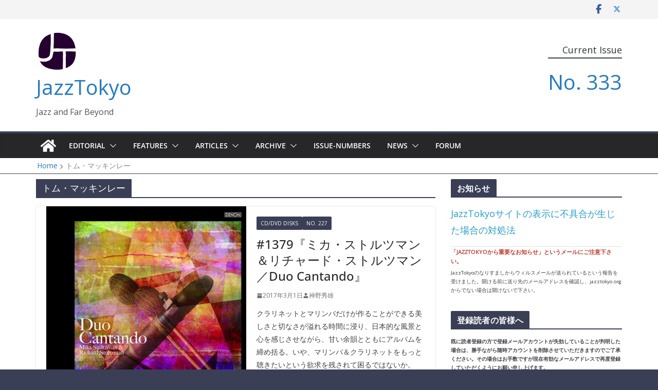

--- FILE ---
content_type: text/html; charset=UTF-8
request_url: https://jazztokyo.org/tag/%E3%83%88%E3%83%A0%E3%83%BB%E3%83%9E%E3%83%83%E3%82%AD%E3%83%B3%E3%83%AC%E3%83%BC/
body_size: 42061
content:
		<!doctype html>
		<html lang="ja">
		
<head>

    		<meta charset="UTF-8"/>
		<meta name="viewport" content="width=device-width, initial-scale=1">
		<link rel="profile" href="https://gmpg.org/xfn/11"/>
		
    <!-- Force browser to revalidate HTML once -->
    <meta http-equiv="Cache-Control" content="no-store, no-cache, must-revalidate" />
    <meta http-equiv="Pragma" content="no-cache" />
    <meta http-equiv="Expires" content="0" />

    <title>トム・マッキンレー &#8211; JazzTokyo</title>
<meta name='robots' content='max-image-preview:large' />
<link rel='dns-prefetch' href='//secure.gravatar.com' />
<link rel='dns-prefetch' href='//stats.wp.com' />
<link rel='dns-prefetch' href='//fonts.googleapis.com' />
<link rel='dns-prefetch' href='//v0.wordpress.com' />
<link rel='dns-prefetch' href='//widgets.wp.com' />
<link rel='dns-prefetch' href='//s0.wp.com' />
<link rel='dns-prefetch' href='//0.gravatar.com' />
<link rel='dns-prefetch' href='//1.gravatar.com' />
<link rel='dns-prefetch' href='//2.gravatar.com' />
<link rel='preconnect' href='//c0.wp.com' />
<link rel="alternate" type="application/rss+xml" title="JazzTokyo &raquo; フィード" href="https://jazztokyo.org/feed/" />
<link rel="alternate" type="application/rss+xml" title="JazzTokyo &raquo; コメントフィード" href="https://jazztokyo.org/comments/feed/" />
<link rel="alternate" type="application/rss+xml" title="JazzTokyo &raquo; トム・マッキンレー タグのフィード" href="https://jazztokyo.org/tag/%e3%83%88%e3%83%a0%e3%83%bb%e3%83%9e%e3%83%83%e3%82%ad%e3%83%b3%e3%83%ac%e3%83%bc/feed/" />
		<!-- This site uses the Google Analytics by MonsterInsights plugin v9.11.1 - Using Analytics tracking - https://www.monsterinsights.com/ -->
							<script src="//www.googletagmanager.com/gtag/js?id=G-TVQTKCD9XG"  data-cfasync="false" data-wpfc-render="false" type="text/javascript" async></script>
			<script data-cfasync="false" data-wpfc-render="false" type="text/javascript">
				var mi_version = '9.11.1';
				var mi_track_user = true;
				var mi_no_track_reason = '';
								var MonsterInsightsDefaultLocations = {"page_location":"https:\/\/jazztokyo.org\/tag\/%E3%83%88%E3%83%A0%E3%83%BB%E3%83%9E%E3%83%83%E3%82%AD%E3%83%B3%E3%83%AC%E3%83%BC\/"};
								if ( typeof MonsterInsightsPrivacyGuardFilter === 'function' ) {
					var MonsterInsightsLocations = (typeof MonsterInsightsExcludeQuery === 'object') ? MonsterInsightsPrivacyGuardFilter( MonsterInsightsExcludeQuery ) : MonsterInsightsPrivacyGuardFilter( MonsterInsightsDefaultLocations );
				} else {
					var MonsterInsightsLocations = (typeof MonsterInsightsExcludeQuery === 'object') ? MonsterInsightsExcludeQuery : MonsterInsightsDefaultLocations;
				}

								var disableStrs = [
										'ga-disable-G-TVQTKCD9XG',
									];

				/* Function to detect opted out users */
				function __gtagTrackerIsOptedOut() {
					for (var index = 0; index < disableStrs.length; index++) {
						if (document.cookie.indexOf(disableStrs[index] + '=true') > -1) {
							return true;
						}
					}

					return false;
				}

				/* Disable tracking if the opt-out cookie exists. */
				if (__gtagTrackerIsOptedOut()) {
					for (var index = 0; index < disableStrs.length; index++) {
						window[disableStrs[index]] = true;
					}
				}

				/* Opt-out function */
				function __gtagTrackerOptout() {
					for (var index = 0; index < disableStrs.length; index++) {
						document.cookie = disableStrs[index] + '=true; expires=Thu, 31 Dec 2099 23:59:59 UTC; path=/';
						window[disableStrs[index]] = true;
					}
				}

				if ('undefined' === typeof gaOptout) {
					function gaOptout() {
						__gtagTrackerOptout();
					}
				}
								window.dataLayer = window.dataLayer || [];

				window.MonsterInsightsDualTracker = {
					helpers: {},
					trackers: {},
				};
				if (mi_track_user) {
					function __gtagDataLayer() {
						dataLayer.push(arguments);
					}

					function __gtagTracker(type, name, parameters) {
						if (!parameters) {
							parameters = {};
						}

						if (parameters.send_to) {
							__gtagDataLayer.apply(null, arguments);
							return;
						}

						if (type === 'event') {
														parameters.send_to = monsterinsights_frontend.v4_id;
							var hookName = name;
							if (typeof parameters['event_category'] !== 'undefined') {
								hookName = parameters['event_category'] + ':' + name;
							}

							if (typeof MonsterInsightsDualTracker.trackers[hookName] !== 'undefined') {
								MonsterInsightsDualTracker.trackers[hookName](parameters);
							} else {
								__gtagDataLayer('event', name, parameters);
							}
							
						} else {
							__gtagDataLayer.apply(null, arguments);
						}
					}

					__gtagTracker('js', new Date());
					__gtagTracker('set', {
						'developer_id.dZGIzZG': true,
											});
					if ( MonsterInsightsLocations.page_location ) {
						__gtagTracker('set', MonsterInsightsLocations);
					}
										__gtagTracker('config', 'G-TVQTKCD9XG', {"forceSSL":"true","link_attribution":"true"} );
										window.gtag = __gtagTracker;										(function () {
						/* https://developers.google.com/analytics/devguides/collection/analyticsjs/ */
						/* ga and __gaTracker compatibility shim. */
						var noopfn = function () {
							return null;
						};
						var newtracker = function () {
							return new Tracker();
						};
						var Tracker = function () {
							return null;
						};
						var p = Tracker.prototype;
						p.get = noopfn;
						p.set = noopfn;
						p.send = function () {
							var args = Array.prototype.slice.call(arguments);
							args.unshift('send');
							__gaTracker.apply(null, args);
						};
						var __gaTracker = function () {
							var len = arguments.length;
							if (len === 0) {
								return;
							}
							var f = arguments[len - 1];
							if (typeof f !== 'object' || f === null || typeof f.hitCallback !== 'function') {
								if ('send' === arguments[0]) {
									var hitConverted, hitObject = false, action;
									if ('event' === arguments[1]) {
										if ('undefined' !== typeof arguments[3]) {
											hitObject = {
												'eventAction': arguments[3],
												'eventCategory': arguments[2],
												'eventLabel': arguments[4],
												'value': arguments[5] ? arguments[5] : 1,
											}
										}
									}
									if ('pageview' === arguments[1]) {
										if ('undefined' !== typeof arguments[2]) {
											hitObject = {
												'eventAction': 'page_view',
												'page_path': arguments[2],
											}
										}
									}
									if (typeof arguments[2] === 'object') {
										hitObject = arguments[2];
									}
									if (typeof arguments[5] === 'object') {
										Object.assign(hitObject, arguments[5]);
									}
									if ('undefined' !== typeof arguments[1].hitType) {
										hitObject = arguments[1];
										if ('pageview' === hitObject.hitType) {
											hitObject.eventAction = 'page_view';
										}
									}
									if (hitObject) {
										action = 'timing' === arguments[1].hitType ? 'timing_complete' : hitObject.eventAction;
										hitConverted = mapArgs(hitObject);
										__gtagTracker('event', action, hitConverted);
									}
								}
								return;
							}

							function mapArgs(args) {
								var arg, hit = {};
								var gaMap = {
									'eventCategory': 'event_category',
									'eventAction': 'event_action',
									'eventLabel': 'event_label',
									'eventValue': 'event_value',
									'nonInteraction': 'non_interaction',
									'timingCategory': 'event_category',
									'timingVar': 'name',
									'timingValue': 'value',
									'timingLabel': 'event_label',
									'page': 'page_path',
									'location': 'page_location',
									'title': 'page_title',
									'referrer' : 'page_referrer',
								};
								for (arg in args) {
																		if (!(!args.hasOwnProperty(arg) || !gaMap.hasOwnProperty(arg))) {
										hit[gaMap[arg]] = args[arg];
									} else {
										hit[arg] = args[arg];
									}
								}
								return hit;
							}

							try {
								f.hitCallback();
							} catch (ex) {
							}
						};
						__gaTracker.create = newtracker;
						__gaTracker.getByName = newtracker;
						__gaTracker.getAll = function () {
							return [];
						};
						__gaTracker.remove = noopfn;
						__gaTracker.loaded = true;
						window['__gaTracker'] = __gaTracker;
					})();
									} else {
										console.log("");
					(function () {
						function __gtagTracker() {
							return null;
						}

						window['__gtagTracker'] = __gtagTracker;
						window['gtag'] = __gtagTracker;
					})();
									}
			</script>
							<!-- / Google Analytics by MonsterInsights -->
		<style id='wp-img-auto-sizes-contain-inline-css' type='text/css'>
img:is([sizes=auto i],[sizes^="auto," i]){contain-intrinsic-size:3000px 1500px}
/*# sourceURL=wp-img-auto-sizes-contain-inline-css */
</style>
<link rel='stylesheet' id='bbpress_unread_posts_Style-css' href='https://jazztokyo.org/wp-content/plugins/bbpress-unread-posts-v2/style.css?ver=ae315b52054777fc9ca6a0d0cdbe67ba' type='text/css' media='all' />
<link rel='stylesheet' id='formidable-css' href='https://jazztokyo.org/wp-content/plugins/formidable/css/formidableforms.css?ver=1132300' type='text/css' media='all' />
<link rel='stylesheet' id='dashicons-css' href='https://c0.wp.com/c/6.9/wp-includes/css/dashicons.min.css' type='text/css' media='all' />
<link rel='stylesheet' id='post-views-counter-frontend-css' href='https://jazztokyo.org/wp-content/plugins/post-views-counter/css/frontend.css?ver=1.7.0' type='text/css' media='all' />
<style id='wp-emoji-styles-inline-css' type='text/css'>

	img.wp-smiley, img.emoji {
		display: inline !important;
		border: none !important;
		box-shadow: none !important;
		height: 1em !important;
		width: 1em !important;
		margin: 0 0.07em !important;
		vertical-align: -0.1em !important;
		background: none !important;
		padding: 0 !important;
	}
/*# sourceURL=wp-emoji-styles-inline-css */
</style>
<link rel='stylesheet' id='wp-block-library-css' href='https://c0.wp.com/c/6.9/wp-includes/css/dist/block-library/style.min.css' type='text/css' media='all' />
<style id='global-styles-inline-css' type='text/css'>
:root{--wp--preset--aspect-ratio--square: 1;--wp--preset--aspect-ratio--4-3: 4/3;--wp--preset--aspect-ratio--3-4: 3/4;--wp--preset--aspect-ratio--3-2: 3/2;--wp--preset--aspect-ratio--2-3: 2/3;--wp--preset--aspect-ratio--16-9: 16/9;--wp--preset--aspect-ratio--9-16: 9/16;--wp--preset--color--black: #000000;--wp--preset--color--cyan-bluish-gray: #abb8c3;--wp--preset--color--white: #ffffff;--wp--preset--color--pale-pink: #f78da7;--wp--preset--color--vivid-red: #cf2e2e;--wp--preset--color--luminous-vivid-orange: #ff6900;--wp--preset--color--luminous-vivid-amber: #fcb900;--wp--preset--color--light-green-cyan: #7bdcb5;--wp--preset--color--vivid-green-cyan: #00d084;--wp--preset--color--pale-cyan-blue: #8ed1fc;--wp--preset--color--vivid-cyan-blue: #0693e3;--wp--preset--color--vivid-purple: #9b51e0;--wp--preset--color--cm-color-1: #257BC1;--wp--preset--color--cm-color-2: #2270B0;--wp--preset--color--cm-color-3: #FFFFFF;--wp--preset--color--cm-color-4: #F9FEFD;--wp--preset--color--cm-color-5: #27272A;--wp--preset--color--cm-color-6: #16181A;--wp--preset--color--cm-color-7: #8F8F8F;--wp--preset--color--cm-color-8: #FFFFFF;--wp--preset--color--cm-color-9: #C7C7C7;--wp--preset--gradient--vivid-cyan-blue-to-vivid-purple: linear-gradient(135deg,rgb(6,147,227) 0%,rgb(155,81,224) 100%);--wp--preset--gradient--light-green-cyan-to-vivid-green-cyan: linear-gradient(135deg,rgb(122,220,180) 0%,rgb(0,208,130) 100%);--wp--preset--gradient--luminous-vivid-amber-to-luminous-vivid-orange: linear-gradient(135deg,rgb(252,185,0) 0%,rgb(255,105,0) 100%);--wp--preset--gradient--luminous-vivid-orange-to-vivid-red: linear-gradient(135deg,rgb(255,105,0) 0%,rgb(207,46,46) 100%);--wp--preset--gradient--very-light-gray-to-cyan-bluish-gray: linear-gradient(135deg,rgb(238,238,238) 0%,rgb(169,184,195) 100%);--wp--preset--gradient--cool-to-warm-spectrum: linear-gradient(135deg,rgb(74,234,220) 0%,rgb(151,120,209) 20%,rgb(207,42,186) 40%,rgb(238,44,130) 60%,rgb(251,105,98) 80%,rgb(254,248,76) 100%);--wp--preset--gradient--blush-light-purple: linear-gradient(135deg,rgb(255,206,236) 0%,rgb(152,150,240) 100%);--wp--preset--gradient--blush-bordeaux: linear-gradient(135deg,rgb(254,205,165) 0%,rgb(254,45,45) 50%,rgb(107,0,62) 100%);--wp--preset--gradient--luminous-dusk: linear-gradient(135deg,rgb(255,203,112) 0%,rgb(199,81,192) 50%,rgb(65,88,208) 100%);--wp--preset--gradient--pale-ocean: linear-gradient(135deg,rgb(255,245,203) 0%,rgb(182,227,212) 50%,rgb(51,167,181) 100%);--wp--preset--gradient--electric-grass: linear-gradient(135deg,rgb(202,248,128) 0%,rgb(113,206,126) 100%);--wp--preset--gradient--midnight: linear-gradient(135deg,rgb(2,3,129) 0%,rgb(40,116,252) 100%);--wp--preset--font-size--small: 13px;--wp--preset--font-size--medium: 20px;--wp--preset--font-size--large: 36px;--wp--preset--font-size--x-large: 42px;--wp--preset--font-family--dm-sans: DM Sans, sans-serif;--wp--preset--font-family--public-sans: Public Sans, sans-serif;--wp--preset--font-family--roboto: Roboto, sans-serif;--wp--preset--font-family--segoe-ui: Segoe UI, Arial, sans-serif;--wp--preset--spacing--20: 0.44rem;--wp--preset--spacing--30: 0.67rem;--wp--preset--spacing--40: 1rem;--wp--preset--spacing--50: 1.5rem;--wp--preset--spacing--60: 2.25rem;--wp--preset--spacing--70: 3.38rem;--wp--preset--spacing--80: 5.06rem;--wp--preset--shadow--natural: 6px 6px 9px rgba(0, 0, 0, 0.2);--wp--preset--shadow--deep: 12px 12px 50px rgba(0, 0, 0, 0.4);--wp--preset--shadow--sharp: 6px 6px 0px rgba(0, 0, 0, 0.2);--wp--preset--shadow--outlined: 6px 6px 0px -3px rgb(255, 255, 255), 6px 6px rgb(0, 0, 0);--wp--preset--shadow--crisp: 6px 6px 0px rgb(0, 0, 0);}:root { --wp--style--global--content-size: 760px;--wp--style--global--wide-size: 1160px; }:where(body) { margin: 0; }.wp-site-blocks > .alignleft { float: left; margin-right: 2em; }.wp-site-blocks > .alignright { float: right; margin-left: 2em; }.wp-site-blocks > .aligncenter { justify-content: center; margin-left: auto; margin-right: auto; }:where(.wp-site-blocks) > * { margin-block-start: 24px; margin-block-end: 0; }:where(.wp-site-blocks) > :first-child { margin-block-start: 0; }:where(.wp-site-blocks) > :last-child { margin-block-end: 0; }:root { --wp--style--block-gap: 24px; }:root :where(.is-layout-flow) > :first-child{margin-block-start: 0;}:root :where(.is-layout-flow) > :last-child{margin-block-end: 0;}:root :where(.is-layout-flow) > *{margin-block-start: 24px;margin-block-end: 0;}:root :where(.is-layout-constrained) > :first-child{margin-block-start: 0;}:root :where(.is-layout-constrained) > :last-child{margin-block-end: 0;}:root :where(.is-layout-constrained) > *{margin-block-start: 24px;margin-block-end: 0;}:root :where(.is-layout-flex){gap: 24px;}:root :where(.is-layout-grid){gap: 24px;}.is-layout-flow > .alignleft{float: left;margin-inline-start: 0;margin-inline-end: 2em;}.is-layout-flow > .alignright{float: right;margin-inline-start: 2em;margin-inline-end: 0;}.is-layout-flow > .aligncenter{margin-left: auto !important;margin-right: auto !important;}.is-layout-constrained > .alignleft{float: left;margin-inline-start: 0;margin-inline-end: 2em;}.is-layout-constrained > .alignright{float: right;margin-inline-start: 2em;margin-inline-end: 0;}.is-layout-constrained > .aligncenter{margin-left: auto !important;margin-right: auto !important;}.is-layout-constrained > :where(:not(.alignleft):not(.alignright):not(.alignfull)){max-width: var(--wp--style--global--content-size);margin-left: auto !important;margin-right: auto !important;}.is-layout-constrained > .alignwide{max-width: var(--wp--style--global--wide-size);}body .is-layout-flex{display: flex;}.is-layout-flex{flex-wrap: wrap;align-items: center;}.is-layout-flex > :is(*, div){margin: 0;}body .is-layout-grid{display: grid;}.is-layout-grid > :is(*, div){margin: 0;}body{padding-top: 0px;padding-right: 0px;padding-bottom: 0px;padding-left: 0px;}a:where(:not(.wp-element-button)){text-decoration: underline;}:root :where(.wp-element-button, .wp-block-button__link){background-color: #32373c;border-width: 0;color: #fff;font-family: inherit;font-size: inherit;font-style: inherit;font-weight: inherit;letter-spacing: inherit;line-height: inherit;padding-top: calc(0.667em + 2px);padding-right: calc(1.333em + 2px);padding-bottom: calc(0.667em + 2px);padding-left: calc(1.333em + 2px);text-decoration: none;text-transform: inherit;}.has-black-color{color: var(--wp--preset--color--black) !important;}.has-cyan-bluish-gray-color{color: var(--wp--preset--color--cyan-bluish-gray) !important;}.has-white-color{color: var(--wp--preset--color--white) !important;}.has-pale-pink-color{color: var(--wp--preset--color--pale-pink) !important;}.has-vivid-red-color{color: var(--wp--preset--color--vivid-red) !important;}.has-luminous-vivid-orange-color{color: var(--wp--preset--color--luminous-vivid-orange) !important;}.has-luminous-vivid-amber-color{color: var(--wp--preset--color--luminous-vivid-amber) !important;}.has-light-green-cyan-color{color: var(--wp--preset--color--light-green-cyan) !important;}.has-vivid-green-cyan-color{color: var(--wp--preset--color--vivid-green-cyan) !important;}.has-pale-cyan-blue-color{color: var(--wp--preset--color--pale-cyan-blue) !important;}.has-vivid-cyan-blue-color{color: var(--wp--preset--color--vivid-cyan-blue) !important;}.has-vivid-purple-color{color: var(--wp--preset--color--vivid-purple) !important;}.has-cm-color-1-color{color: var(--wp--preset--color--cm-color-1) !important;}.has-cm-color-2-color{color: var(--wp--preset--color--cm-color-2) !important;}.has-cm-color-3-color{color: var(--wp--preset--color--cm-color-3) !important;}.has-cm-color-4-color{color: var(--wp--preset--color--cm-color-4) !important;}.has-cm-color-5-color{color: var(--wp--preset--color--cm-color-5) !important;}.has-cm-color-6-color{color: var(--wp--preset--color--cm-color-6) !important;}.has-cm-color-7-color{color: var(--wp--preset--color--cm-color-7) !important;}.has-cm-color-8-color{color: var(--wp--preset--color--cm-color-8) !important;}.has-cm-color-9-color{color: var(--wp--preset--color--cm-color-9) !important;}.has-black-background-color{background-color: var(--wp--preset--color--black) !important;}.has-cyan-bluish-gray-background-color{background-color: var(--wp--preset--color--cyan-bluish-gray) !important;}.has-white-background-color{background-color: var(--wp--preset--color--white) !important;}.has-pale-pink-background-color{background-color: var(--wp--preset--color--pale-pink) !important;}.has-vivid-red-background-color{background-color: var(--wp--preset--color--vivid-red) !important;}.has-luminous-vivid-orange-background-color{background-color: var(--wp--preset--color--luminous-vivid-orange) !important;}.has-luminous-vivid-amber-background-color{background-color: var(--wp--preset--color--luminous-vivid-amber) !important;}.has-light-green-cyan-background-color{background-color: var(--wp--preset--color--light-green-cyan) !important;}.has-vivid-green-cyan-background-color{background-color: var(--wp--preset--color--vivid-green-cyan) !important;}.has-pale-cyan-blue-background-color{background-color: var(--wp--preset--color--pale-cyan-blue) !important;}.has-vivid-cyan-blue-background-color{background-color: var(--wp--preset--color--vivid-cyan-blue) !important;}.has-vivid-purple-background-color{background-color: var(--wp--preset--color--vivid-purple) !important;}.has-cm-color-1-background-color{background-color: var(--wp--preset--color--cm-color-1) !important;}.has-cm-color-2-background-color{background-color: var(--wp--preset--color--cm-color-2) !important;}.has-cm-color-3-background-color{background-color: var(--wp--preset--color--cm-color-3) !important;}.has-cm-color-4-background-color{background-color: var(--wp--preset--color--cm-color-4) !important;}.has-cm-color-5-background-color{background-color: var(--wp--preset--color--cm-color-5) !important;}.has-cm-color-6-background-color{background-color: var(--wp--preset--color--cm-color-6) !important;}.has-cm-color-7-background-color{background-color: var(--wp--preset--color--cm-color-7) !important;}.has-cm-color-8-background-color{background-color: var(--wp--preset--color--cm-color-8) !important;}.has-cm-color-9-background-color{background-color: var(--wp--preset--color--cm-color-9) !important;}.has-black-border-color{border-color: var(--wp--preset--color--black) !important;}.has-cyan-bluish-gray-border-color{border-color: var(--wp--preset--color--cyan-bluish-gray) !important;}.has-white-border-color{border-color: var(--wp--preset--color--white) !important;}.has-pale-pink-border-color{border-color: var(--wp--preset--color--pale-pink) !important;}.has-vivid-red-border-color{border-color: var(--wp--preset--color--vivid-red) !important;}.has-luminous-vivid-orange-border-color{border-color: var(--wp--preset--color--luminous-vivid-orange) !important;}.has-luminous-vivid-amber-border-color{border-color: var(--wp--preset--color--luminous-vivid-amber) !important;}.has-light-green-cyan-border-color{border-color: var(--wp--preset--color--light-green-cyan) !important;}.has-vivid-green-cyan-border-color{border-color: var(--wp--preset--color--vivid-green-cyan) !important;}.has-pale-cyan-blue-border-color{border-color: var(--wp--preset--color--pale-cyan-blue) !important;}.has-vivid-cyan-blue-border-color{border-color: var(--wp--preset--color--vivid-cyan-blue) !important;}.has-vivid-purple-border-color{border-color: var(--wp--preset--color--vivid-purple) !important;}.has-cm-color-1-border-color{border-color: var(--wp--preset--color--cm-color-1) !important;}.has-cm-color-2-border-color{border-color: var(--wp--preset--color--cm-color-2) !important;}.has-cm-color-3-border-color{border-color: var(--wp--preset--color--cm-color-3) !important;}.has-cm-color-4-border-color{border-color: var(--wp--preset--color--cm-color-4) !important;}.has-cm-color-5-border-color{border-color: var(--wp--preset--color--cm-color-5) !important;}.has-cm-color-6-border-color{border-color: var(--wp--preset--color--cm-color-6) !important;}.has-cm-color-7-border-color{border-color: var(--wp--preset--color--cm-color-7) !important;}.has-cm-color-8-border-color{border-color: var(--wp--preset--color--cm-color-8) !important;}.has-cm-color-9-border-color{border-color: var(--wp--preset--color--cm-color-9) !important;}.has-vivid-cyan-blue-to-vivid-purple-gradient-background{background: var(--wp--preset--gradient--vivid-cyan-blue-to-vivid-purple) !important;}.has-light-green-cyan-to-vivid-green-cyan-gradient-background{background: var(--wp--preset--gradient--light-green-cyan-to-vivid-green-cyan) !important;}.has-luminous-vivid-amber-to-luminous-vivid-orange-gradient-background{background: var(--wp--preset--gradient--luminous-vivid-amber-to-luminous-vivid-orange) !important;}.has-luminous-vivid-orange-to-vivid-red-gradient-background{background: var(--wp--preset--gradient--luminous-vivid-orange-to-vivid-red) !important;}.has-very-light-gray-to-cyan-bluish-gray-gradient-background{background: var(--wp--preset--gradient--very-light-gray-to-cyan-bluish-gray) !important;}.has-cool-to-warm-spectrum-gradient-background{background: var(--wp--preset--gradient--cool-to-warm-spectrum) !important;}.has-blush-light-purple-gradient-background{background: var(--wp--preset--gradient--blush-light-purple) !important;}.has-blush-bordeaux-gradient-background{background: var(--wp--preset--gradient--blush-bordeaux) !important;}.has-luminous-dusk-gradient-background{background: var(--wp--preset--gradient--luminous-dusk) !important;}.has-pale-ocean-gradient-background{background: var(--wp--preset--gradient--pale-ocean) !important;}.has-electric-grass-gradient-background{background: var(--wp--preset--gradient--electric-grass) !important;}.has-midnight-gradient-background{background: var(--wp--preset--gradient--midnight) !important;}.has-small-font-size{font-size: var(--wp--preset--font-size--small) !important;}.has-medium-font-size{font-size: var(--wp--preset--font-size--medium) !important;}.has-large-font-size{font-size: var(--wp--preset--font-size--large) !important;}.has-x-large-font-size{font-size: var(--wp--preset--font-size--x-large) !important;}.has-dm-sans-font-family{font-family: var(--wp--preset--font-family--dm-sans) !important;}.has-public-sans-font-family{font-family: var(--wp--preset--font-family--public-sans) !important;}.has-roboto-font-family{font-family: var(--wp--preset--font-family--roboto) !important;}.has-segoe-ui-font-family{font-family: var(--wp--preset--font-family--segoe-ui) !important;}
/*# sourceURL=global-styles-inline-css */
</style>

<link rel='stylesheet' id='bbp-default-css' href='https://jazztokyo.org/wp-content/plugins/bbpress/templates/default/css/bbpress.min.css?ver=2.6.14' type='text/css' media='all' />
<link rel='stylesheet' id='categories-images-styles-css' href='https://jazztokyo.org/wp-content/plugins/categories-images/assets/css/zci-styles.css?ver=3.3.1' type='text/css' media='all' />
<link rel='stylesheet' id='easy-query-css' href='https://jazztokyo.org/wp-content/plugins/easy-query-pro/core/css/easy-query.min.css?ver=ae315b52054777fc9ca6a0d0cdbe67ba' type='text/css' media='all' />
<link rel='stylesheet' id='meteor-slides-css' href='https://jazztokyo.org/wp-content/plugins/meteor-slides/css/meteor-slides.css?ver=1.0' type='text/css' media='all' />
<link rel='stylesheet' id='responsive-lightbox-prettyphoto-css' href='https://jazztokyo.org/wp-content/plugins/responsive-lightbox/assets/prettyphoto/prettyPhoto.min.css?ver=3.1.6' type='text/css' media='all' />
<link rel='stylesheet' id='searchandfilter-css' href='https://jazztokyo.org/wp-content/plugins/search-filter/style.css?ver=1' type='text/css' media='all' />
<link rel='stylesheet' id='ppress-frontend-css' href='https://jazztokyo.org/wp-content/plugins/wp-user-avatar/assets/css/frontend.min.css?ver=4.16.8' type='text/css' media='all' />
<link rel='stylesheet' id='ppress-flatpickr-css' href='https://jazztokyo.org/wp-content/plugins/wp-user-avatar/assets/flatpickr/flatpickr.min.css?ver=4.16.8' type='text/css' media='all' />
<link rel='stylesheet' id='ppress-select2-css' href='https://jazztokyo.org/wp-content/plugins/wp-user-avatar/assets/select2/select2.min.css?ver=ae315b52054777fc9ca6a0d0cdbe67ba' type='text/css' media='all' />
<link rel='stylesheet' id='bsp-css' href='https://jazztokyo.org/wp-content/plugins/bbp-style-pack/css/bspstyle.css?ver=1765143904' type='text/css' media='screen' />
<link rel='stylesheet' id='parent-style-css' href='https://jazztokyo.org/wp-content/themes/colormag-pro/style.css?ver=ae315b52054777fc9ca6a0d0cdbe67ba' type='text/css' media='all' />
<link rel='stylesheet' id='colormag_style-css' href='https://jazztokyo.org/wp-content/themes/a-no-ne-2023/style.css?ver=5.1.4' type='text/css' media='all' />
<style id='colormag_style-inline-css' type='text/css'>
.colormag-button,
			blockquote, button,
			input[type=reset],
			input[type=button],
			input[type=submit],
			.cm-home-icon.front_page_on,
			.cm-post-categories a,
			.cm-primary-nav ul li ul li:hover,
			.cm-primary-nav ul li.current-menu-item,
			.cm-primary-nav ul li.current_page_ancestor,
			.cm-primary-nav ul li.current-menu-ancestor,
			.cm-primary-nav ul li.current_page_item,
			.cm-primary-nav ul li:hover,
			.cm-primary-nav ul li.focus,
			.cm-mobile-nav li a:hover,
			.colormag-header-clean #cm-primary-nav .cm-menu-toggle:hover,
			.cm-header .cm-mobile-nav li:hover,
			.cm-header .cm-mobile-nav li.current-page-ancestor,
			.cm-header .cm-mobile-nav li.current-menu-ancestor,
			.cm-header .cm-mobile-nav li.current-page-item,
			.cm-header .cm-mobile-nav li.current-menu-item,
			.cm-primary-nav ul li.focus > a,
			.cm-layout-2 .cm-primary-nav ul ul.sub-menu li.focus > a,
			.cm-mobile-nav .current-menu-item>a, .cm-mobile-nav .current_page_item>a,
			.colormag-header-clean .cm-mobile-nav li:hover > a,
			.colormag-header-clean .cm-mobile-nav li.current-page-ancestor > a,
			.colormag-header-clean .cm-mobile-nav li.current-menu-ancestor > a,
			.colormag-header-clean .cm-mobile-nav li.current-page-item > a,
			.colormag-header-clean .cm-mobile-nav li.current-menu-item > a,
			.fa.search-top:hover,
			.widget_call_to_action .btn--primary,
			.colormag-footer--classic .cm-footer-cols .cm-row .cm-widget-title span::before,
			.colormag-footer--classic-bordered .cm-footer-cols .cm-row .cm-widget-title span::before,
			.cm-featured-posts .cm-widget-title span,
			.cm-featured-category-slider-widget .cm-slide-content .cm-entry-header-meta .cm-post-categories a,
			.cm-highlighted-posts .cm-post-content .cm-entry-header-meta .cm-post-categories a,
			.cm-category-slide-next, .cm-category-slide-prev, .slide-next,
			.slide-prev, .cm-tabbed-widget ul li, .cm-posts .wp-pagenavi .current,
			.cm-posts .wp-pagenavi a:hover, .cm-secondary .cm-widget-title span,
			.cm-posts .post .cm-post-content .cm-entry-header-meta .cm-post-categories a,
			.cm-page-header .cm-page-title span, .entry-meta .post-format i,
			.format-link, .cm-entry-button, .infinite-scroll .tg-infinite-scroll,
			.no-more-post-text, .pagination span,
			.cm-footer-cols .cm-row .cm-widget-title span,
			.advertisement_above_footer .cm-widget-title span,
			.error, .cm-primary .cm-widget-title span,
			.related-posts-wrapper.style-three .cm-post-content .cm-entry-title a:hover:before,
			.cm-slider-area .cm-widget-title span,
			.cm-beside-slider-widget .cm-widget-title span,
			.top-full-width-sidebar .cm-widget-title span,
			.wp-block-quote, .wp-block-quote.is-style-large,
			.wp-block-quote.has-text-align-right,
			.page-numbers .current, .search-wrap button,
			.cm-error-404 .cm-btn, .widget .wp-block-heading, .wp-block-search button,
			.widget a::before, .cm-post-date a::before,
			.byline a::before,
			.colormag-footer--classic-bordered .cm-widget-title::before,
			.wp-block-button__link,
			#cm-tertiary .cm-widget-title span,
			.link-pagination .post-page-numbers.current,
			.wp-block-query-pagination-numbers .page-numbers.current,
			.wp-element-button,
			.wp-block-button .wp-block-button__link,
			.wp-element-button,
			.cm-layout-2 .cm-primary-nav ul ul.sub-menu li:hover,
			.cm-layout-2 .cm-primary-nav ul ul.sub-menu li.current-menu-ancestor,
			.cm-layout-2 .cm-primary-nav ul ul.sub-menu li.current-menu-item,
			.cm-layout-2 .cm-primary-nav ul ul.sub-menu li.focus,
			.cm-primary-nav .cm-random-post a:hover,
			.cm-primary-nav .cm-home-icon a:hover,
			.tg-infinite-pagination .tg-load-more,
			.comment .comment-author-link .post-author,
			.cm-footer-builder .cm-widget-title span,
			.wp-block-search .wp-element-button:hover{background-color:#3a3f56;}a,
			.cm-layout-2 #cm-primary-nav .fa.search-top:hover,
			.cm-layout-2 #cm-primary-nav.cm-mobile-nav .cm-random-post a:hover .fa-random,
			.cm-layout-2 #cm-primary-nav.cm-primary-nav .cm-random-post a:hover .fa-random,
			.cm-layout-2 .breaking-news .newsticker a:hover,
			.cm-layout-2 .cm-primary-nav ul li.current-menu-item > a,
			.cm-layout-2 .cm-primary-nav ul li.current_page_item > a,
			.cm-layout-2 .cm-primary-nav ul li:hover > a,
			.cm-layout-2 .cm-primary-nav ul li.focus > a
			.dark-skin .cm-layout-2-style-1 #cm-primary-nav.cm-primary-nav .cm-home-icon:hover .fa,
			.byline a:hover, .comments a:hover, .cm-edit-link a:hover, .cm-post-date a:hover,
			.social-links:not(.cm-header-actions .social-links) i.fa:hover, .cm-tag-links a:hover,
			.colormag-header-clean .social-links li:hover i.fa, .cm-layout-2-style-1 .social-links li:hover i.fa,
			.colormag-header-clean .breaking-news .newsticker a:hover, .widget_featured_posts .article-content .cm-entry-title a:hover,
			.widget_featured_slider .slide-content .cm-below-entry-meta .byline a:hover,
			.widget_featured_slider .slide-content .cm-below-entry-meta .comments a:hover,
			.widget_featured_slider .slide-content .cm-below-entry-meta .cm-post-date a:hover,
			.widget_featured_slider .slide-content .cm-entry-title a:hover,
			.widget_block_picture_news.widget_featured_posts .article-content .cm-entry-title a:hover,
			.widget_highlighted_posts .article-content .cm-below-entry-meta .byline a:hover,
			.widget_highlighted_posts .article-content .cm-below-entry-meta .comments a:hover,
			.widget_highlighted_posts .article-content .cm-below-entry-meta .cm-post-date a:hover,
			.widget_highlighted_posts .article-content .cm-entry-title a:hover, i.fa-arrow-up, i.fa-arrow-down,
			.cm-site-title a, #content .post .article-content .cm-entry-title a:hover, .entry-meta .byline i,
			.entry-meta .cat-links i, .entry-meta a, .post .cm-entry-title a:hover, .search .cm-entry-title a:hover,
			.entry-meta .comments-link a:hover, .entry-meta .cm-edit-link a:hover, .entry-meta .cm-post-date a:hover,
			.entry-meta .cm-tag-links a:hover, .single #content .tags a:hover, .count, .next a:hover, .previous a:hover,
			.related-posts-main-title .fa, .single-related-posts .article-content .cm-entry-title a:hover,
			.pagination a span:hover,
			#content .comments-area a.comment-cm-edit-link:hover, #content .comments-area a.comment-permalink:hover,
			#content .comments-area article header cite a:hover, .comments-area .comment-author-link a:hover,
			.comment .comment-reply-link:hover,
			.nav-next a, .nav-previous a,
			#cm-footer .cm-footer-menu ul li a:hover,
			.cm-footer-cols .cm-row a:hover, a#scroll-up i, .related-posts-wrapper-flyout .cm-entry-title a:hover,
			.human-diff-time .human-diff-time-display:hover,
			.cm-layout-2-style-1 #cm-primary-nav .fa:hover,
			.cm-footer-bar a,
			.cm-post-date a:hover,
			.cm-author a:hover,
			.cm-comments-link a:hover,
			.cm-tag-links a:hover,
			.cm-edit-link a:hover,
			.cm-footer-bar .copyright a,
			.cm-featured-posts .cm-entry-title a:hover,
            .cm-featured-posts--style-5.cm-featured-posts .cm-post-title-below-image .cm-post .cm-post-content .cm-entry-title a:hover,
			.cm-posts .post .cm-post-content .cm-entry-title a:hover,
			.cm-posts .post .single-title-above .cm-entry-title a:hover,
			.cm-layout-2 .cm-primary-nav ul li:hover > a,
			.cm-layout-2 #cm-primary-nav .fa:hover,
			.cm-entry-title a:hover,
			button:hover, input[type="button"]:hover,
			input[type="reset"]:hover,
			input[type="submit"]:hover,
			.wp-block-button .wp-block-button__link:hover,
			.cm-button:hover,
			.wp-element-button:hover,
			li.product .added_to_cart:hover,
			.comments-area .comment-permalink:hover{color:#3a3f56;}#cm-primary-nav,
			.cm-contained .cm-header-2 .cm-row, .cm-header-builder.cm-full-width .cm-main-header .cm-header-bottom-row{border-top-color:#3a3f56;}.cm-layout-2 #cm-primary-nav,
			.cm-layout-2 .cm-primary-nav ul ul.sub-menu li:hover,
			.cm-layout-2 .cm-primary-nav ul > li:hover > a,
			.cm-layout-2 .cm-primary-nav ul > li.current-menu-item > a,
			.cm-layout-2 .cm-primary-nav ul > li.current-menu-ancestor > a,
			.cm-layout-2 .cm-primary-nav ul ul.sub-menu li.current-menu-ancestor,
			.cm-layout-2 .cm-primary-nav ul ul.sub-menu li.current-menu-item,
			.cm-layout-2 .cm-primary-nav ul ul.sub-menu li.focus,
			cm-layout-2 .cm-primary-nav ul ul.sub-menu li.current-menu-ancestor,
			cm-layout-2 .cm-primary-nav ul ul.sub-menu li.current-menu-item,
			cm-layout-2 #cm-primary-nav .cm-menu-toggle:hover,
			cm-layout-2 #cm-primary-nav.cm-mobile-nav .cm-menu-toggle,
			cm-layout-2 .cm-primary-nav ul > li:hover > a,
			cm-layout-2 .cm-primary-nav ul > li.current-menu-item > a,
			cm-layout-2 .cm-primary-nav ul > li.current-menu-ancestor > a,
			.cm-layout-2 .cm-primary-nav ul li.focus > a, .pagination a span:hover,
			.cm-error-404 .cm-btn,
			.single-post .cm-post-categories a::after,
			.widget .block-title,
			.cm-layout-2 .cm-primary-nav ul li.focus > a,
			button,
			input[type="button"],
			input[type="reset"],
			input[type="submit"],
			.wp-block-button .wp-block-button__link,
			.cm-button,
			.wp-element-button,
			li.product .added_to_cart{border-color:#3a3f56;}.cm-secondary .cm-widget-title,
			#cm-tertiary .cm-widget-title,
			.widget_featured_posts .widget-title,
			#secondary .widget-title,
			#cm-tertiary .widget-title,
			.cm-page-header .cm-page-title,
			.cm-footer-cols .cm-row .widget-title,
			.advertisement_above_footer .widget-title,
			#primary .widget-title,
			.widget_slider_area .widget-title,
			.widget_beside_slider .widget-title,
			.top-full-width-sidebar .widget-title,
			.cm-footer-cols .cm-row .cm-widget-title,
			.cm-footer-bar .copyright a,
			.cm-layout-2.cm-layout-2-style-2 #cm-primary-nav,
			.cm-layout-2 .cm-primary-nav ul > li:hover > a,
			.cm-footer-builder .cm-widget-title,
			.cm-layout-2 .cm-primary-nav ul > li.current-menu-item > a{border-bottom-color:#3a3f56;}.cm-entry-summary a,
			.mzb-featured-categories .mzb-post-title a,
			.mzb-tab-post .mzb-post-title a,
			.mzb-post-list .mzb-post-title a,
			.mzb-featured-posts .mzb-post-title a,
			.mzb-featured-categories .mzb-post-title a{color:#207daf;}.post .cm-entry-summary a:hover,
			.mzb-featured-categories .mzb-post-title a:hover,
			.mzb-tab-post .mzb-post-title a:hover,
			.mzb-post-list .mzb-post-title a:hover,
			.mzb-featured-posts .mzb-post-title a:hover,
			.mzb-featured-categories .mzb-post-title a:hover{color:#207daf;}@media screen and (min-width: 992px) {.cm-primary{width:70%;}}.cm-header .cm-menu-toggle svg,
			.cm-header .cm-menu-toggle svg{fill:#fff;}.blog .cm-posts .post .cm-post-content .human-diff-time .human-diff-time-display,
			.blog .cm-posts .post .cm-post-content .cm-below-entry-meta .cm-post-date a,
			.blog .cm-posts .post .cm-post-content .cm-below-entry-meta .cm-author,
			.blog .cm-posts .post .cm-post-content .cm-below-entry-meta .cm-author a,
			.blog .cm-posts .post .cm-post-content .cm-below-entry-meta .cm-post-views a,
			.blog .cm-posts .post .cm-post-content .cm-below-entry-meta .cm-tag-links a,
			.blog .cm-posts .post .cm-post-content .cm-below-entry-meta .cm-comments-link a,
			.blog .cm-posts .post .cm-post-content .cm-below-entry-meta .cm-edit-link a,
			.blog .cm-posts .post .cm-post-content .cm-below-entry-meta .cm-edit-link i,
			.blog .cm-posts .post .cm-post-content .cm-below-entry-meta .cm-post-views,
			.blog .cm-posts .post .cm-post-content .cm-below-entry-meta .cm-reading-time,
			.blog .cm-posts .post .cm-post-content .cm-below-entry-meta .cm-reading-time::before{}.search .cm-posts .post .cm-post-content .human-diff-time .human-diff-time-display,
			.search .cm-posts .post .cm-post-content .cm-below-entry-meta .cm-post-date a,
			.search .cm-posts .post .cm-post-content .cm-below-entry-meta .cm-author,
			.search .cm-posts .post .cm-post-content .cm-below-entry-meta .cm-author a,
			.search .cm-posts .post .cm-post-content .cm-below-entry-meta .cm-post-views a,
			.search .cm-posts .post .cm-post-content .cm-below-entry-meta .cm-tag-links a,
			.search .cm-posts .post .cm-post-content .cm-below-entry-meta .cm-comments-link a,
			.search .cm-posts .post .cm-post-content .cm-below-entry-meta .cm-edit-link a,
			.search .cm-posts .post .cm-post-content .cm-below-entry-meta .cm-edit-link i,
			.search .cm-posts .post .cm-post-content .cm-below-entry-meta .cm-post-views,
			.search .cm-posts .post .cm-post-content .cm-below-entry-meta .cm-reading-time,
			.search .cm-posts .post .cm-post-content .cm-below-entry-meta .cm-reading-time::before{}.single-post .cm-posts .post .cm-post-content .human-diff-time .human-diff-time-display,
			.single-post .cm-posts .post .cm-post-content .cm-below-entry-meta .cm-post-date a,
			.single-post .cm-posts .post .cm-post-content .cm-below-entry-meta .cm-author,
			.single-post .cm-posts .post .cm-post-content .cm-below-entry-meta .cm-author a,
			.single-post .cm-posts .post .cm-post-content .cm-below-entry-meta .cm-post-views a,
			.single-post .cm-posts .post .cm-post-content .cm-below-entry-meta .cm-tag-links a,
			.single-post .cm-posts .post .cm-post-content .cm-below-entry-meta .cm-comments-link a,
			.single-post .cm-posts .post .cm-post-content .cm-below-entry-meta .cm-edit-link a,
			.single-post .cm-posts .post .cm-post-content .cm-below-entry-meta .cm-edit-link i,
			.single-post .cm-posts .post .cm-post-content .cm-below-entry-meta .cm-post-views,
			.single-post .cm-posts .post .cm-post-content .cm-below-entry-meta .cm-reading-time,
			.single-post .cm-posts .post .cm-post-content .cm-below-entry-meta .cm-reading-time::before{}.cm-content{background-color:#ffffff;}body{background-color:#3a3f56;background-position:;background-size:;background-attachment:;background-repeat:;}.colormag-button,
			input[type="reset"],
			input[type="button"],
			input[type="submit"],
			button,
			.cm-entry-button,
			.wp-block-button .wp-block-button__link{background-color:#207daf;}body,
			button,
			input,
			select,
			textarea,
			blockquote p,
			.entry-meta,
			.cm-entry-button,
			dl,
			.previous a,
			.next a,
			.nav-previous a,
			.nav-next a,
			#respond h3#reply-title #cancel-comment-reply-link,
			#respond form input[type="text"],
			#respond form textarea,
			.cm-secondary .widget,
			.cm-error-404 .widget,
			.cm-entry-summary p{font-family:Open Sans;}h1 ,h2, h3, h4, h5, h6{font-family:Open Sans;color:#333333;}h1{font-weight:Inherit;}h2{color:#333333;font-weight:Inherit;}h3{color:#333333;font-weight:Inherit;}.nav-links .page-numbers{justify-content:flex-start;}.colormag-button,
			blockquote, button,
			input[type=reset],
			input[type=button],
			input[type=submit],
			.cm-home-icon.front_page_on,
			.cm-post-categories a,
			.cm-primary-nav ul li ul li:hover,
			.cm-primary-nav ul li.current-menu-item,
			.cm-primary-nav ul li.current_page_ancestor,
			.cm-primary-nav ul li.current-menu-ancestor,
			.cm-primary-nav ul li.current_page_item,
			.cm-primary-nav ul li:hover,
			.cm-primary-nav ul li.focus,
			.cm-mobile-nav li a:hover,
			.colormag-header-clean #cm-primary-nav .cm-menu-toggle:hover,
			.cm-header .cm-mobile-nav li:hover,
			.cm-header .cm-mobile-nav li.current-page-ancestor,
			.cm-header .cm-mobile-nav li.current-menu-ancestor,
			.cm-header .cm-mobile-nav li.current-page-item,
			.cm-header .cm-mobile-nav li.current-menu-item,
			.cm-primary-nav ul li.focus > a,
			.cm-layout-2 .cm-primary-nav ul ul.sub-menu li.focus > a,
			.cm-mobile-nav .current-menu-item>a, .cm-mobile-nav .current_page_item>a,
			.colormag-header-clean .cm-mobile-nav li:hover > a,
			.colormag-header-clean .cm-mobile-nav li.current-page-ancestor > a,
			.colormag-header-clean .cm-mobile-nav li.current-menu-ancestor > a,
			.colormag-header-clean .cm-mobile-nav li.current-page-item > a,
			.colormag-header-clean .cm-mobile-nav li.current-menu-item > a,
			.fa.search-top:hover,
			.widget_call_to_action .btn--primary,
			.colormag-footer--classic .cm-footer-cols .cm-row .cm-widget-title span::before,
			.colormag-footer--classic-bordered .cm-footer-cols .cm-row .cm-widget-title span::before,
			.cm-featured-posts .cm-widget-title span,
			.cm-featured-category-slider-widget .cm-slide-content .cm-entry-header-meta .cm-post-categories a,
			.cm-highlighted-posts .cm-post-content .cm-entry-header-meta .cm-post-categories a,
			.cm-category-slide-next, .cm-category-slide-prev, .slide-next,
			.slide-prev, .cm-tabbed-widget ul li, .cm-posts .wp-pagenavi .current,
			.cm-posts .wp-pagenavi a:hover, .cm-secondary .cm-widget-title span,
			.cm-posts .post .cm-post-content .cm-entry-header-meta .cm-post-categories a,
			.cm-page-header .cm-page-title span, .entry-meta .post-format i,
			.format-link, .cm-entry-button, .infinite-scroll .tg-infinite-scroll,
			.no-more-post-text, .pagination span,
			.cm-footer-cols .cm-row .cm-widget-title span,
			.advertisement_above_footer .cm-widget-title span,
			.error, .cm-primary .cm-widget-title span,
			.related-posts-wrapper.style-three .cm-post-content .cm-entry-title a:hover:before,
			.cm-slider-area .cm-widget-title span,
			.cm-beside-slider-widget .cm-widget-title span,
			.top-full-width-sidebar .cm-widget-title span,
			.wp-block-quote, .wp-block-quote.is-style-large,
			.wp-block-quote.has-text-align-right,
			.page-numbers .current, .search-wrap button,
			.cm-error-404 .cm-btn, .widget .wp-block-heading, .wp-block-search button,
			.widget a::before, .cm-post-date a::before,
			.byline a::before,
			.colormag-footer--classic-bordered .cm-widget-title::before,
			.wp-block-button__link,
			#cm-tertiary .cm-widget-title span,
			.link-pagination .post-page-numbers.current,
			.wp-block-query-pagination-numbers .page-numbers.current,
			.wp-element-button,
			.wp-block-button .wp-block-button__link,
			.wp-element-button,
			.cm-layout-2 .cm-primary-nav ul ul.sub-menu li:hover,
			.cm-layout-2 .cm-primary-nav ul ul.sub-menu li.current-menu-ancestor,
			.cm-layout-2 .cm-primary-nav ul ul.sub-menu li.current-menu-item,
			.cm-layout-2 .cm-primary-nav ul ul.sub-menu li.focus,
			.cm-primary-nav .cm-random-post a:hover,
			.cm-primary-nav .cm-home-icon a:hover,
			.tg-infinite-pagination .tg-load-more,
			.comment .comment-author-link .post-author,
			.cm-footer-builder .cm-widget-title span,
			.wp-block-search .wp-element-button:hover{background-color:#3a3f56;}a,
			.cm-layout-2 #cm-primary-nav .fa.search-top:hover,
			.cm-layout-2 #cm-primary-nav.cm-mobile-nav .cm-random-post a:hover .fa-random,
			.cm-layout-2 #cm-primary-nav.cm-primary-nav .cm-random-post a:hover .fa-random,
			.cm-layout-2 .breaking-news .newsticker a:hover,
			.cm-layout-2 .cm-primary-nav ul li.current-menu-item > a,
			.cm-layout-2 .cm-primary-nav ul li.current_page_item > a,
			.cm-layout-2 .cm-primary-nav ul li:hover > a,
			.cm-layout-2 .cm-primary-nav ul li.focus > a
			.dark-skin .cm-layout-2-style-1 #cm-primary-nav.cm-primary-nav .cm-home-icon:hover .fa,
			.byline a:hover, .comments a:hover, .cm-edit-link a:hover, .cm-post-date a:hover,
			.social-links:not(.cm-header-actions .social-links) i.fa:hover, .cm-tag-links a:hover,
			.colormag-header-clean .social-links li:hover i.fa, .cm-layout-2-style-1 .social-links li:hover i.fa,
			.colormag-header-clean .breaking-news .newsticker a:hover, .widget_featured_posts .article-content .cm-entry-title a:hover,
			.widget_featured_slider .slide-content .cm-below-entry-meta .byline a:hover,
			.widget_featured_slider .slide-content .cm-below-entry-meta .comments a:hover,
			.widget_featured_slider .slide-content .cm-below-entry-meta .cm-post-date a:hover,
			.widget_featured_slider .slide-content .cm-entry-title a:hover,
			.widget_block_picture_news.widget_featured_posts .article-content .cm-entry-title a:hover,
			.widget_highlighted_posts .article-content .cm-below-entry-meta .byline a:hover,
			.widget_highlighted_posts .article-content .cm-below-entry-meta .comments a:hover,
			.widget_highlighted_posts .article-content .cm-below-entry-meta .cm-post-date a:hover,
			.widget_highlighted_posts .article-content .cm-entry-title a:hover, i.fa-arrow-up, i.fa-arrow-down,
			.cm-site-title a, #content .post .article-content .cm-entry-title a:hover, .entry-meta .byline i,
			.entry-meta .cat-links i, .entry-meta a, .post .cm-entry-title a:hover, .search .cm-entry-title a:hover,
			.entry-meta .comments-link a:hover, .entry-meta .cm-edit-link a:hover, .entry-meta .cm-post-date a:hover,
			.entry-meta .cm-tag-links a:hover, .single #content .tags a:hover, .count, .next a:hover, .previous a:hover,
			.related-posts-main-title .fa, .single-related-posts .article-content .cm-entry-title a:hover,
			.pagination a span:hover,
			#content .comments-area a.comment-cm-edit-link:hover, #content .comments-area a.comment-permalink:hover,
			#content .comments-area article header cite a:hover, .comments-area .comment-author-link a:hover,
			.comment .comment-reply-link:hover,
			.nav-next a, .nav-previous a,
			#cm-footer .cm-footer-menu ul li a:hover,
			.cm-footer-cols .cm-row a:hover, a#scroll-up i, .related-posts-wrapper-flyout .cm-entry-title a:hover,
			.human-diff-time .human-diff-time-display:hover,
			.cm-layout-2-style-1 #cm-primary-nav .fa:hover,
			.cm-footer-bar a,
			.cm-post-date a:hover,
			.cm-author a:hover,
			.cm-comments-link a:hover,
			.cm-tag-links a:hover,
			.cm-edit-link a:hover,
			.cm-footer-bar .copyright a,
			.cm-featured-posts .cm-entry-title a:hover,
            .cm-featured-posts--style-5.cm-featured-posts .cm-post-title-below-image .cm-post .cm-post-content .cm-entry-title a:hover,
			.cm-posts .post .cm-post-content .cm-entry-title a:hover,
			.cm-posts .post .single-title-above .cm-entry-title a:hover,
			.cm-layout-2 .cm-primary-nav ul li:hover > a,
			.cm-layout-2 #cm-primary-nav .fa:hover,
			.cm-entry-title a:hover,
			button:hover, input[type="button"]:hover,
			input[type="reset"]:hover,
			input[type="submit"]:hover,
			.wp-block-button .wp-block-button__link:hover,
			.cm-button:hover,
			.wp-element-button:hover,
			li.product .added_to_cart:hover,
			.comments-area .comment-permalink:hover{color:#3a3f56;}#cm-primary-nav,
			.cm-contained .cm-header-2 .cm-row, .cm-header-builder.cm-full-width .cm-main-header .cm-header-bottom-row{border-top-color:#3a3f56;}.cm-layout-2 #cm-primary-nav,
			.cm-layout-2 .cm-primary-nav ul ul.sub-menu li:hover,
			.cm-layout-2 .cm-primary-nav ul > li:hover > a,
			.cm-layout-2 .cm-primary-nav ul > li.current-menu-item > a,
			.cm-layout-2 .cm-primary-nav ul > li.current-menu-ancestor > a,
			.cm-layout-2 .cm-primary-nav ul ul.sub-menu li.current-menu-ancestor,
			.cm-layout-2 .cm-primary-nav ul ul.sub-menu li.current-menu-item,
			.cm-layout-2 .cm-primary-nav ul ul.sub-menu li.focus,
			cm-layout-2 .cm-primary-nav ul ul.sub-menu li.current-menu-ancestor,
			cm-layout-2 .cm-primary-nav ul ul.sub-menu li.current-menu-item,
			cm-layout-2 #cm-primary-nav .cm-menu-toggle:hover,
			cm-layout-2 #cm-primary-nav.cm-mobile-nav .cm-menu-toggle,
			cm-layout-2 .cm-primary-nav ul > li:hover > a,
			cm-layout-2 .cm-primary-nav ul > li.current-menu-item > a,
			cm-layout-2 .cm-primary-nav ul > li.current-menu-ancestor > a,
			.cm-layout-2 .cm-primary-nav ul li.focus > a, .pagination a span:hover,
			.cm-error-404 .cm-btn,
			.single-post .cm-post-categories a::after,
			.widget .block-title,
			.cm-layout-2 .cm-primary-nav ul li.focus > a,
			button,
			input[type="button"],
			input[type="reset"],
			input[type="submit"],
			.wp-block-button .wp-block-button__link,
			.cm-button,
			.wp-element-button,
			li.product .added_to_cart{border-color:#3a3f56;}.cm-secondary .cm-widget-title,
			#cm-tertiary .cm-widget-title,
			.widget_featured_posts .widget-title,
			#secondary .widget-title,
			#cm-tertiary .widget-title,
			.cm-page-header .cm-page-title,
			.cm-footer-cols .cm-row .widget-title,
			.advertisement_above_footer .widget-title,
			#primary .widget-title,
			.widget_slider_area .widget-title,
			.widget_beside_slider .widget-title,
			.top-full-width-sidebar .widget-title,
			.cm-footer-cols .cm-row .cm-widget-title,
			.cm-footer-bar .copyright a,
			.cm-layout-2.cm-layout-2-style-2 #cm-primary-nav,
			.cm-layout-2 .cm-primary-nav ul > li:hover > a,
			.cm-footer-builder .cm-widget-title,
			.cm-layout-2 .cm-primary-nav ul > li.current-menu-item > a{border-bottom-color:#3a3f56;}.cm-entry-summary a,
			.mzb-featured-categories .mzb-post-title a,
			.mzb-tab-post .mzb-post-title a,
			.mzb-post-list .mzb-post-title a,
			.mzb-featured-posts .mzb-post-title a,
			.mzb-featured-categories .mzb-post-title a{color:#207daf;}.post .cm-entry-summary a:hover,
			.mzb-featured-categories .mzb-post-title a:hover,
			.mzb-tab-post .mzb-post-title a:hover,
			.mzb-post-list .mzb-post-title a:hover,
			.mzb-featured-posts .mzb-post-title a:hover,
			.mzb-featured-categories .mzb-post-title a:hover{color:#207daf;}@media screen and (min-width: 992px) {.cm-primary{width:70%;}}.cm-header .cm-menu-toggle svg,
			.cm-header .cm-menu-toggle svg{fill:#fff;}.blog .cm-posts .post .cm-post-content .human-diff-time .human-diff-time-display,
			.blog .cm-posts .post .cm-post-content .cm-below-entry-meta .cm-post-date a,
			.blog .cm-posts .post .cm-post-content .cm-below-entry-meta .cm-author,
			.blog .cm-posts .post .cm-post-content .cm-below-entry-meta .cm-author a,
			.blog .cm-posts .post .cm-post-content .cm-below-entry-meta .cm-post-views a,
			.blog .cm-posts .post .cm-post-content .cm-below-entry-meta .cm-tag-links a,
			.blog .cm-posts .post .cm-post-content .cm-below-entry-meta .cm-comments-link a,
			.blog .cm-posts .post .cm-post-content .cm-below-entry-meta .cm-edit-link a,
			.blog .cm-posts .post .cm-post-content .cm-below-entry-meta .cm-edit-link i,
			.blog .cm-posts .post .cm-post-content .cm-below-entry-meta .cm-post-views,
			.blog .cm-posts .post .cm-post-content .cm-below-entry-meta .cm-reading-time,
			.blog .cm-posts .post .cm-post-content .cm-below-entry-meta .cm-reading-time::before{}.search .cm-posts .post .cm-post-content .human-diff-time .human-diff-time-display,
			.search .cm-posts .post .cm-post-content .cm-below-entry-meta .cm-post-date a,
			.search .cm-posts .post .cm-post-content .cm-below-entry-meta .cm-author,
			.search .cm-posts .post .cm-post-content .cm-below-entry-meta .cm-author a,
			.search .cm-posts .post .cm-post-content .cm-below-entry-meta .cm-post-views a,
			.search .cm-posts .post .cm-post-content .cm-below-entry-meta .cm-tag-links a,
			.search .cm-posts .post .cm-post-content .cm-below-entry-meta .cm-comments-link a,
			.search .cm-posts .post .cm-post-content .cm-below-entry-meta .cm-edit-link a,
			.search .cm-posts .post .cm-post-content .cm-below-entry-meta .cm-edit-link i,
			.search .cm-posts .post .cm-post-content .cm-below-entry-meta .cm-post-views,
			.search .cm-posts .post .cm-post-content .cm-below-entry-meta .cm-reading-time,
			.search .cm-posts .post .cm-post-content .cm-below-entry-meta .cm-reading-time::before{}.single-post .cm-posts .post .cm-post-content .human-diff-time .human-diff-time-display,
			.single-post .cm-posts .post .cm-post-content .cm-below-entry-meta .cm-post-date a,
			.single-post .cm-posts .post .cm-post-content .cm-below-entry-meta .cm-author,
			.single-post .cm-posts .post .cm-post-content .cm-below-entry-meta .cm-author a,
			.single-post .cm-posts .post .cm-post-content .cm-below-entry-meta .cm-post-views a,
			.single-post .cm-posts .post .cm-post-content .cm-below-entry-meta .cm-tag-links a,
			.single-post .cm-posts .post .cm-post-content .cm-below-entry-meta .cm-comments-link a,
			.single-post .cm-posts .post .cm-post-content .cm-below-entry-meta .cm-edit-link a,
			.single-post .cm-posts .post .cm-post-content .cm-below-entry-meta .cm-edit-link i,
			.single-post .cm-posts .post .cm-post-content .cm-below-entry-meta .cm-post-views,
			.single-post .cm-posts .post .cm-post-content .cm-below-entry-meta .cm-reading-time,
			.single-post .cm-posts .post .cm-post-content .cm-below-entry-meta .cm-reading-time::before{}.cm-content{background-color:#ffffff;}body{background-color:#3a3f56;background-position:;background-size:;background-attachment:;background-repeat:;}.colormag-button,
			input[type="reset"],
			input[type="button"],
			input[type="submit"],
			button,
			.cm-entry-button,
			.wp-block-button .wp-block-button__link{background-color:#207daf;}body,
			button,
			input,
			select,
			textarea,
			blockquote p,
			.entry-meta,
			.cm-entry-button,
			dl,
			.previous a,
			.next a,
			.nav-previous a,
			.nav-next a,
			#respond h3#reply-title #cancel-comment-reply-link,
			#respond form input[type="text"],
			#respond form textarea,
			.cm-secondary .widget,
			.cm-error-404 .widget,
			.cm-entry-summary p{font-family:Open Sans;}h1 ,h2, h3, h4, h5, h6{font-family:Open Sans;color:#333333;}h1{font-weight:Inherit;}h2{color:#333333;font-weight:Inherit;}h3{color:#333333;font-weight:Inherit;}.nav-links .page-numbers{justify-content:flex-start;}.cm-header-builder .cm-header-buttons .cm-header-button .cm-button{background-color:#207daf;}.cm-header-builder .cm-header-top-row{background-color:#f4f4f5;}.cm-header-builder.cm-full-width .cm-desktop-row.cm-main-header .cm-header-bottom-row, .cm-header-builder.cm-full-width .cm-mobile-row .cm-header-bottom-row{background-color:#27272a;}.cm-header-builder.cm-full-width .cm-desktop-row.cm-main-header .cm-header-bottom-row, .cm-header-builder.cm-full-width .cm-mobile-row .cm-header-bottom-row{border-color:#207daf;}.cm-header-builder .cm-primary-nav .sub-menu, .cm-header-builder .cm-primary-nav .children{background-color:#232323;background-size:contain;}.cm-header-builder nav.cm-secondary-nav ul.sub-menu, .cm-header-builder .cm-secondary-nav .children{background-color:#232323;background-size:contain;}.cm-header-builder .cm-site-title a{color:#207daf;}.cm-footer-builder .cm-footer-bottom-row{background-color:#27272a;}.cm-footer-builder .cm-footer-bottom-row{border-color:#3F3F46;}:root{--top-grid-columns: 3;
			--main-grid-columns: 4;
			--bottom-grid-columns: 2;
			}.cm-footer-builder .cm-footer-bottom-row .cm-footer-col{flex-direction: column;}.cm-footer-builder .cm-footer-main-row .cm-footer-col{flex-direction: column;}.cm-footer-builder .cm-footer-top-row .cm-footer-col{flex-direction: column;} :root{--cm-color-1: #257BC1;--cm-color-2: #2270B0;--cm-color-3: #FFFFFF;--cm-color-4: #F9FEFD;--cm-color-5: #27272A;--cm-color-6: #16181A;--cm-color-7: #8F8F8F;--cm-color-8: #FFFFFF;--cm-color-9: #C7C7C7;} .dark-skin {--cm-color-1: #257BC1;--cm-color-2: #2270B0;--cm-color-3: #0D0D0D;--cm-color-4: #1C1C1C;--cm-color-5: #27272A;--cm-color-6: #FFFFFF;--cm-color-7: #E3E2E2;--cm-color-8: #FFFFFF;--cm-color-9: #AEAEAD;}.mzb-featured-posts, .mzb-social-icon, .mzb-featured-categories, .mzb-social-icons-insert{--color--light--primary:rgba(58,63,86,0.1);}body{--color--light--primary:#3a3f56;--color--primary:#3a3f56;}body{--color--gray:#71717A;}:root {--wp--preset--color--cm-color-1:#257BC1;--wp--preset--color--cm-color-2:#2270B0;--wp--preset--color--cm-color-3:#FFFFFF;--wp--preset--color--cm-color-4:#F9FEFD;--wp--preset--color--cm-color-5:#27272A;--wp--preset--color--cm-color-6:#16181A;--wp--preset--color--cm-color-7:#8F8F8F;--wp--preset--color--cm-color-8:#FFFFFF;--wp--preset--color--cm-color-9:#C7C7C7;}:root {--e-global-color-cmcolor1: #257BC1;--e-global-color-cmcolor2: #2270B0;--e-global-color-cmcolor3: #FFFFFF;--e-global-color-cmcolor4: #F9FEFD;--e-global-color-cmcolor5: #27272A;--e-global-color-cmcolor6: #16181A;--e-global-color-cmcolor7: #8F8F8F;--e-global-color-cmcolor8: #FFFFFF;--e-global-color-cmcolor9: #C7C7C7;}
/*# sourceURL=colormag_style-inline-css */
</style>
<link rel='stylesheet' id='colormag_dark_style-css' href='https://jazztokyo.org/wp-content/themes/colormag-pro/dark.css?ver=5.1.4' type='text/css' media='all' />
<link rel='stylesheet' id='colormag-new-news-ticker-css-css' href='https://jazztokyo.org/wp-content/themes/colormag-pro/assets/css/jquery.newsticker.css?ver=5.1.4' type='text/css' media='all' />
<link rel='stylesheet' id='font-awesome-4-css' href='https://jazztokyo.org/wp-content/themes/colormag-pro/assets/library/font-awesome/css/v4-shims.min.css?ver=4.7.0' type='text/css' media='all' />
<link rel='stylesheet' id='font-awesome-all-css' href='https://jazztokyo.org/wp-content/themes/colormag-pro/assets/library/font-awesome/css/all.min.css?ver=6.2.4' type='text/css' media='all' />
<link rel='stylesheet' id='font-awesome-solid-css' href='https://jazztokyo.org/wp-content/themes/colormag-pro/assets/library/font-awesome/css/v4-font-face.min.css?ver=6.2.4' type='text/css' media='all' />
<link rel='stylesheet' id='colormag_google_fonts-css' href='https://fonts.googleapis.com/css?family=Open+Sans%3A0&#038;ver=5.1.4' type='text/css' media='all' />
<link rel='stylesheet' id='jetpack_likes-css' href='https://c0.wp.com/p/jetpack/15.4/modules/likes/style.css' type='text/css' media='all' />
<link rel='stylesheet' id='bellows-css' href='https://jazztokyo.org/wp-content/plugins/bellows-accordion-menu/assets/css/bellows.min.css?ver=1.4.4' type='text/css' media='all' />
<link rel='stylesheet' id='bellows-font-awesome-css' href='https://jazztokyo.org/wp-content/plugins/bellows-accordion-menu/assets/css/fontawesome/css/font-awesome.min.css?ver=1.4.4' type='text/css' media='all' />
<link rel='stylesheet' id='bellows-grey-material-css' href='https://jazztokyo.org/wp-content/plugins/bellows-accordion-menu/assets/css/skins/grey-material.css?ver=1.4.4' type='text/css' media='all' />
<script type="text/javascript" src="https://jazztokyo.org/wp-content/plugins/google-analytics-for-wordpress/assets/js/frontend-gtag.min.js?ver=9.11.1" id="monsterinsights-frontend-script-js" async="async" data-wp-strategy="async"></script>
<script data-cfasync="false" data-wpfc-render="false" type="text/javascript" id='monsterinsights-frontend-script-js-extra'>/* <![CDATA[ */
var monsterinsights_frontend = {"js_events_tracking":"true","download_extensions":"doc,pdf,ppt,zip,xls,docx,pptx,xlsx","inbound_paths":"[{\"path\":\"\\\/go\\\/\",\"label\":\"affiliate\"},{\"path\":\"\\\/recommend\\\/\",\"label\":\"affiliate\"}]","home_url":"https:\/\/jazztokyo.org","hash_tracking":"false","v4_id":"G-TVQTKCD9XG"};/* ]]> */
</script>
<script type="text/javascript" src="https://c0.wp.com/c/6.9/wp-includes/js/jquery/jquery.min.js" id="jquery-core-js"></script>
<script type="text/javascript" src="https://c0.wp.com/c/6.9/wp-includes/js/jquery/jquery-migrate.min.js" id="jquery-migrate-js"></script>
<script type="text/javascript" src="https://jazztokyo.org/wp-content/plugins/meteor-slides/js/jquery.cycle.all.js?ver=ae315b52054777fc9ca6a0d0cdbe67ba" id="jquery-cycle-js"></script>
<script type="text/javascript" src="https://jazztokyo.org/wp-content/plugins/meteor-slides/js/jquery.metadata.v2.js?ver=ae315b52054777fc9ca6a0d0cdbe67ba" id="jquery-metadata-js"></script>
<script type="text/javascript" src="https://jazztokyo.org/wp-content/plugins/meteor-slides/js/jquery.touchwipe.1.1.1.js?ver=ae315b52054777fc9ca6a0d0cdbe67ba" id="jquery-touchwipe-js"></script>
<script type="text/javascript" id="meteorslides-script-js-extra">
/* <![CDATA[ */
var meteorslidessettings = {"meteorslideshowspeed":"2000","meteorslideshowduration":"5000","meteorslideshowheight":"","meteorslideshowwidth":"","meteorslideshowtransition":"fade"};
//# sourceURL=meteorslides-script-js-extra
/* ]]> */
</script>
<script type="text/javascript" src="https://jazztokyo.org/wp-content/plugins/meteor-slides/js/slideshow.js?ver=ae315b52054777fc9ca6a0d0cdbe67ba" id="meteorslides-script-js"></script>
<script type="text/javascript" src="https://jazztokyo.org/wp-content/plugins/responsive-lightbox/assets/prettyphoto/jquery.prettyPhoto.min.js?ver=3.1.6" id="responsive-lightbox-prettyphoto-js"></script>
<script type="text/javascript" src="https://c0.wp.com/c/6.9/wp-includes/js/underscore.min.js" id="underscore-js"></script>
<script type="text/javascript" src="https://jazztokyo.org/wp-content/plugins/responsive-lightbox/assets/infinitescroll/infinite-scroll.pkgd.min.js?ver=4.0.1" id="responsive-lightbox-infinite-scroll-js"></script>
<script type="text/javascript" src="https://jazztokyo.org/wp-content/plugins/responsive-lightbox/assets/dompurify/purify.min.js?ver=3.3.1" id="dompurify-js"></script>
<script type="text/javascript" id="responsive-lightbox-sanitizer-js-before">
/* <![CDATA[ */
window.RLG = window.RLG || {}; window.RLG.sanitizeAllowedHosts = ["youtube.com","www.youtube.com","youtu.be","vimeo.com","player.vimeo.com"];
//# sourceURL=responsive-lightbox-sanitizer-js-before
/* ]]> */
</script>
<script type="text/javascript" src="https://jazztokyo.org/wp-content/plugins/responsive-lightbox/js/sanitizer.js?ver=2.6.1" id="responsive-lightbox-sanitizer-js"></script>
<script type="text/javascript" id="responsive-lightbox-js-before">
/* <![CDATA[ */
var rlArgs = {"script":"prettyphoto","selector":"lightbox","customEvents":"","activeGalleries":true,"animationSpeed":"normal","slideshow":false,"slideshowDelay":5000,"slideshowAutoplay":false,"opacity":"0.75","showTitle":true,"allowResize":true,"allowExpand":true,"width":1080,"height":720,"separator":"\/","theme":"pp_default","horizontalPadding":20,"hideFlash":false,"wmode":"opaque","videoAutoplay":false,"modal":false,"deeplinking":false,"overlayGallery":true,"keyboardShortcuts":true,"social":false,"woocommerce_gallery":false,"ajaxurl":"https:\/\/jazztokyo.org\/wp-admin\/admin-ajax.php","nonce":"1c9c440bcd","preview":false,"postId":13482,"scriptExtension":false};

//# sourceURL=responsive-lightbox-js-before
/* ]]> */
</script>
<script type="text/javascript" src="https://jazztokyo.org/wp-content/plugins/responsive-lightbox/js/front.js?ver=2.6.1" id="responsive-lightbox-js"></script>
<script type="text/javascript" src="https://jazztokyo.org/wp-content/plugins/wp-user-avatar/assets/flatpickr/flatpickr.min.js?ver=4.16.8" id="ppress-flatpickr-js"></script>
<script type="text/javascript" src="https://jazztokyo.org/wp-content/plugins/wp-user-avatar/assets/select2/select2.min.js?ver=4.16.8" id="ppress-select2-js"></script>
<link rel="https://api.w.org/" href="https://jazztokyo.org/wp-json/" /><link rel="alternate" title="JSON" type="application/json" href="https://jazztokyo.org/wp-json/wp/v2/tags/2127" /><link rel="EditURI" type="application/rsd+xml" title="RSD" href="https://jazztokyo.org/xmlrpc.php?rsd" />
<style id="bellows-custom-generated-css">

/** Bellows Custom Tweaks (General Settings) **/
.bellows .bellows-nav .bellows-target>.bellows-target-description {
	display: none;
}
/* Status: Loaded from Transient */

</style>	<style>img#wpstats{display:none}</style>
		<style type="text/css">.recentcomments a{display:inline !important;padding:0 !important;margin:0 !important;}</style>
<!-- Jetpack Open Graph Tags -->
<meta property="og:type" content="website" />
<meta property="og:title" content="トム・マッキンレー &#8211; JazzTokyo" />
<meta property="og:url" content="https://jazztokyo.org/tag/%e3%83%88%e3%83%a0%e3%83%bb%e3%83%9e%e3%83%83%e3%82%ad%e3%83%b3%e3%83%ac%e3%83%bc/" />
<meta property="og:site_name" content="JazzTokyo" />
<meta property="og:image" content="https://jazztokyo.org/wp-content/uploads/2016/03/cropped-JazzTokyo-Logo-2.png" />
<meta property="og:image:width" content="512" />
<meta property="og:image:height" content="512" />
<meta property="og:image:alt" content="" />
<meta property="og:locale" content="ja_JP" />

<!-- End Jetpack Open Graph Tags -->
<style class='wp-fonts-local' type='text/css'>
@font-face{font-family:"DM Sans";font-style:normal;font-weight:100 900;font-display:fallback;src:url('https://fonts.gstatic.com/s/dmsans/v15/rP2Hp2ywxg089UriCZOIHTWEBlw.woff2') format('woff2');}
@font-face{font-family:"Public Sans";font-style:normal;font-weight:100 900;font-display:fallback;src:url('https://fonts.gstatic.com/s/publicsans/v15/ijwOs5juQtsyLLR5jN4cxBEoRDf44uE.woff2') format('woff2');}
@font-face{font-family:Roboto;font-style:normal;font-weight:100 900;font-display:fallback;src:url('https://fonts.gstatic.com/s/roboto/v30/KFOjCnqEu92Fr1Mu51TjASc6CsE.woff2') format('woff2');}
</style>
<link rel="icon" href="https://jazztokyo.org/wp-content/uploads/2016/03/cropped-JazzTokyo-Logo-2-32x32.png" sizes="32x32" />
<link rel="icon" href="https://jazztokyo.org/wp-content/uploads/2016/03/cropped-JazzTokyo-Logo-2-192x192.png" sizes="192x192" />
<link rel="apple-touch-icon" href="https://jazztokyo.org/wp-content/uploads/2016/03/cropped-JazzTokyo-Logo-2-180x180.png" />
<meta name="msapplication-TileImage" content="https://jazztokyo.org/wp-content/uploads/2016/03/cropped-JazzTokyo-Logo-2-270x270.png" />

</head>

<body data-rsssl=1 class="archive tag tag-2127 wp-custom-logo wp-embed-responsive wp-theme-colormag-pro wp-child-theme-a-no-ne-2023 cm-header-layout-1 adv-style-1 cm-normal-container cm-right-sidebar right-sidebar wide light-skin"  >



<script type="text/javascript" id="bbp-swap-no-js-body-class">
	document.body.className = document.body.className.replace( 'bbp-no-js', 'bbp-js' );
</script>



		<div id="page" class="hfeed site">
				<a class="skip-link screen-reader-text" href="#main">コンテンツへスキップ</a>
		

			<header id="cm-masthead" class="cm-header cm-layout-1 cm-layout-1-style-1 cm-full-width">
		
						<div class="cm-top-bar">
					<div class="cm-container ">
						<div class="cm-row">
							<div class="cm-top-bar__1">
											</div>

							<div class="cm-top-bar__2">
				
		<div class="social-links">
			<ul>
				<li><a href="https://www.facebook.com/Jazz.Tokyo.Japan" target="_blank"><i class="fa fa-facebook"></i></a></li><li><a href="https://twitter.com/JazzTokyo2004" target="_blank"><i class="fa-brands fa-x-twitter"></i></a></li>			</ul>
		</div><!-- .social-links -->
									</div>
						</div>
					</div>
				</div>

				
				<div class="cm-main-header">
		
		
	<div id="cm-header-1" class="cm-header-1">
		<div class="cm-container">
			<div class="cm-row">

				<div class="cm-header-col-1">
										<div id="cm-site-branding" class="cm-site-branding">
		<a href="https://jazztokyo.org/" class="custom-logo-link" rel="home"><img width="80" height="80" src="https://jazztokyo.org/wp-content/uploads/2016/03/JazzTokyo-Logo-1.png" class="custom-logo" alt="JazzTokyo" decoding="async" data-attachment-id="476" data-permalink="https://jazztokyo.org/jazztokyo-logo-2/" data-orig-file="https://jazztokyo.org/wp-content/uploads/2016/03/JazzTokyo-Logo-1.png" data-orig-size="80,80" data-comments-opened="1" data-image-meta="{&quot;aperture&quot;:&quot;0&quot;,&quot;credit&quot;:&quot;&quot;,&quot;camera&quot;:&quot;&quot;,&quot;caption&quot;:&quot;&quot;,&quot;created_timestamp&quot;:&quot;0&quot;,&quot;copyright&quot;:&quot;&quot;,&quot;focal_length&quot;:&quot;0&quot;,&quot;iso&quot;:&quot;0&quot;,&quot;shutter_speed&quot;:&quot;0&quot;,&quot;title&quot;:&quot;&quot;,&quot;orientation&quot;:&quot;0&quot;}" data-image-title="JazzTokyo-Logo" data-image-description="" data-image-caption="" data-medium-file="https://jazztokyo.org/wp-content/uploads/2016/03/JazzTokyo-Logo-1.png" data-large-file="https://jazztokyo.org/wp-content/uploads/2016/03/JazzTokyo-Logo-1.png" /></a>					</div><!-- #cm-site-branding -->
	
	<div id="cm-site-info" class="">
								<h3 class="cm-site-title">
							<a href="https://jazztokyo.org/" title="JazzTokyo" rel="home">JazzTokyo</a>
						</h3>
						
											<p class="cm-site-description">
							Jazz and Far Beyond						</p><!-- .cm-site-description -->
											</div><!-- #cm-site-info -->
					</div><!-- .cm-header-col-1 -->

				<div class="cm-header-col-2">
										<div id="header-right-sidebar" class="clearfix">
						<aside id="text-8" class="widget widget_text clearfix"><h3 class="cm-widget-title"><span>Current Issue</span></h3>			<div class="textwidget"><h1><a href="/category/issue-number/no-333/">No. 333</a></h1></div>
		</aside>					</div>
									</div><!-- .cm-header-col-2 -->

		</div>
	</div>
</div>
					<div id="cm-header-2" class="cm-header-2">
	<nav id="cm-primary-nav" class="cm-primary-nav">
		<div class="cm-container">
			<div class="cm-row">
				
				<div class="cm-home-icon">
					<a href="https://jazztokyo.org/"
						title="JazzTokyo"
					>
					<svg class="cm-icon cm-icon--home" xmlns="http://www.w3.org/2000/svg" viewBox="0 0 28 22"><path d="M13.6465 6.01133L5.11148 13.0409V20.6278C5.11148 20.8242 5.18952 21.0126 5.32842 21.1515C5.46733 21.2904 5.65572 21.3685 5.85217 21.3685L11.0397 21.3551C11.2355 21.3541 11.423 21.2756 11.5611 21.1368C11.6992 20.998 11.7767 20.8102 11.7767 20.6144V16.1837C11.7767 15.9873 11.8547 15.7989 11.9937 15.66C12.1326 15.521 12.321 15.443 12.5174 15.443H15.4801C15.6766 15.443 15.865 15.521 16.0039 15.66C16.1428 15.7989 16.2208 15.9873 16.2208 16.1837V20.6111C16.2205 20.7086 16.2394 20.8052 16.2765 20.8953C16.3136 20.9854 16.3681 21.0673 16.4369 21.1364C16.5057 21.2054 16.5875 21.2602 16.6775 21.2975C16.7675 21.3349 16.864 21.3541 16.9615 21.3541L22.1472 21.3685C22.3436 21.3685 22.532 21.2904 22.6709 21.1515C22.8099 21.0126 22.8879 20.8242 22.8879 20.6278V13.0358L14.3548 6.01133C14.2544 5.93047 14.1295 5.88637 14.0006 5.88637C13.8718 5.88637 13.7468 5.93047 13.6465 6.01133ZM27.1283 10.7892L23.2582 7.59917V1.18717C23.2582 1.03983 23.1997 0.898538 23.0955 0.794359C22.9913 0.69018 22.8501 0.631653 22.7027 0.631653H20.1103C19.963 0.631653 19.8217 0.69018 19.7175 0.794359C19.6133 0.898538 19.5548 1.03983 19.5548 1.18717V4.54848L15.4102 1.13856C15.0125 0.811259 14.5134 0.632307 13.9983 0.632307C13.4832 0.632307 12.9841 0.811259 12.5864 1.13856L0.868291 10.7892C0.81204 10.8357 0.765501 10.8928 0.731333 10.9573C0.697165 11.0218 0.676038 11.0924 0.66916 11.165C0.662282 11.2377 0.669786 11.311 0.691245 11.3807C0.712704 11.4505 0.747696 11.5153 0.794223 11.5715L1.97469 13.0066C2.02109 13.063 2.07816 13.1098 2.14264 13.1441C2.20711 13.1784 2.27773 13.1997 2.35044 13.2067C2.42315 13.2137 2.49653 13.2063 2.56638 13.1849C2.63623 13.1636 2.70118 13.1286 2.7575 13.0821L13.6465 4.11333C13.7468 4.03247 13.8718 3.98837 14.0006 3.98837C14.1295 3.98837 14.2544 4.03247 14.3548 4.11333L25.2442 13.0821C25.3004 13.1286 25.3653 13.1636 25.435 13.1851C25.5048 13.2065 25.5781 13.214 25.6507 13.2071C25.7234 13.2003 25.794 13.1791 25.8584 13.145C25.9229 13.1108 25.98 13.0643 26.0265 13.008L27.207 11.5729C27.2535 11.5164 27.2883 11.4512 27.3095 11.3812C27.3307 11.3111 27.3379 11.2375 27.3306 11.1647C27.3233 11.0919 27.3016 11.0212 27.2669 10.9568C27.2322 10.8923 27.1851 10.8354 27.1283 10.7892Z" /></svg>
					</a>
				</div>
				
							
					<p class="cm-menu-toggle" aria-expanded="false">
						<svg class="cm-icon cm-icon--bars" xmlns="http://www.w3.org/2000/svg" viewBox="0 0 24 24"><path d="M21 19H3a1 1 0 0 1 0-2h18a1 1 0 0 1 0 2Zm0-6H3a1 1 0 0 1 0-2h18a1 1 0 0 1 0 2Zm0-6H3a1 1 0 0 1 0-2h18a1 1 0 0 1 0 2Z"></path></svg>						<svg class="cm-icon cm-icon--x-mark" xmlns="http://www.w3.org/2000/svg" viewBox="0 0 24 24"><path d="m13.4 12 8.3-8.3c.4-.4.4-1 0-1.4s-1-.4-1.4 0L12 10.6 3.7 2.3c-.4-.4-1-.4-1.4 0s-.4 1 0 1.4l8.3 8.3-8.3 8.3c-.4.4-.4 1 0 1.4.2.2.4.3.7.3s.5-.1.7-.3l8.3-8.3 8.3 8.3c.2.2.5.3.7.3s.5-.1.7-.3c.4-.4.4-1 0-1.4L13.4 12z"></path></svg>					</p>
						<div class="cm-menu-primary-container"><ul id="menu-%e3%83%a1%e3%82%a4%e3%83%b3%e3%83%a1%e3%83%8b%e3%83%a5%e3%83%bc" class="menu"><li id="menu-item-11271" class="menu-item menu-item-type-taxonomy menu-item-object-category menu-item-has-children menu-item-11271"><a href="https://jazztokyo.org/category/monthly-editorial/">Editorial</a><span role="button" tabindex="0" class="cm-submenu-toggle" onkeypress=""><svg class="cm-icon" xmlns="http://www.w3.org/2000/svg" xml:space="preserve" viewBox="0 0 24 24"><path d="M12 17.5c-.3 0-.5-.1-.7-.3l-9-9c-.4-.4-.4-1 0-1.4s1-.4 1.4 0l8.3 8.3 8.3-8.3c.4-.4 1-.4 1.4 0s.4 1 0 1.4l-9 9c-.2.2-.4.3-.7.3z"/></svg></span>
<ul class="sub-menu">
	<li id="menu-item-11272" class="menu-item menu-item-type-taxonomy menu-item-object-category menu-item-11272"><a href="https://jazztokyo.org/category/monthly-editorial/monthly-editorial-yuh/">悠々自適　悠雅彦</a></li>
	<li id="menu-item-64241" class="menu-item menu-item-type-taxonomy menu-item-object-category menu-item-64241"><a href="https://jazztokyo.org/category/monthly-editorial/from-the-editor-desk/">From the Editor’s Desk　稲岡邦彌</a></li>
	<li id="menu-item-11273" class="menu-item menu-item-type-taxonomy menu-item-object-category menu-item-11273"><a href="https://jazztokyo.org/category/monthly-editorial/editorial-yokoi/">Einen Moment bitte!　横井一江</a></li>
</ul>
</li>
<li id="menu-item-2479" class="menu-item menu-item-type-post_type menu-item-object-page menu-item-has-children menu-item-2479"><a href="https://jazztokyo.org/features-index/">Features</a><span role="button" tabindex="0" class="cm-submenu-toggle" onkeypress=""><svg class="cm-icon" xmlns="http://www.w3.org/2000/svg" xml:space="preserve" viewBox="0 0 24 24"><path d="M12 17.5c-.3 0-.5-.1-.7-.3l-9-9c-.4-.4-.4-1 0-1.4s1-.4 1.4 0l8.3 8.3 8.3-8.3c.4-.4 1-.4 1.4 0s.4 1 0 1.4l-9 9c-.2.2-.4.3-.7.3z"/></svg></span>
<ul class="sub-menu">
	<li id="menu-item-3144" class="menu-item menu-item-type-post_type menu-item-object-page menu-item-3144"><a href="https://jazztokyo.org/r-i-p-index/">R.I.P. ／追悼</a></li>
	<li id="menu-item-2245" class="menu-item menu-item-type-taxonomy menu-item-object-category menu-item-has-children menu-item-2245"><a href="https://jazztokyo.org/category/jazz-right-now/">Jazz Right Now</a><span role="button" tabindex="0" class="cm-submenu-toggle" onkeypress=""><svg class="cm-icon" xmlns="http://www.w3.org/2000/svg" xml:space="preserve" viewBox="0 0 24 24"><path d="M12 17.5c-.3 0-.5-.1-.7-.3l-9-9c-.4-.4-.4-1 0-1.4s1-.4 1.4 0l8.3 8.3 8.3-8.3c.4-.4 1-.4 1.4 0s.4 1 0 1.4l-9 9c-.2.2-.4.3-.7.3z"/></svg></span>
	<ul class="sub-menu">
		<li id="menu-item-2248" class="menu-item menu-item-type-taxonomy menu-item-object-category menu-item-2248"><a href="https://jazztokyo.org/category/jazz-right-now/new-york-report/">ニューヨーク・シーン最新ライヴ・レポート＆リリース情報</a></li>
		<li id="menu-item-2247" class="menu-item menu-item-type-taxonomy menu-item-object-category menu-item-2247"><a href="https://jazztokyo.org/category/jazz-right-now/nonoko/">よしだののこのNY日誌</a></li>
		<li id="menu-item-2249" class="menu-item menu-item-type-taxonomy menu-item-object-category menu-item-2249"><a href="https://jazztokyo.org/category/jazz-right-now/new-york-jazz-right-now/">ニューヨーク：変容するジャズのいま　蓮見令麻</a></li>
	</ul>
</li>
	<li id="menu-item-24164" class="menu-item menu-item-type-taxonomy menu-item-object-category menu-item-has-children menu-item-24164"><a href="https://jazztokyo.org/category/features/my-pick/">My Pick&#8230;</a><span role="button" tabindex="0" class="cm-submenu-toggle" onkeypress=""><svg class="cm-icon" xmlns="http://www.w3.org/2000/svg" xml:space="preserve" viewBox="0 0 24 24"><path d="M12 17.5c-.3 0-.5-.1-.7-.3l-9-9c-.4-.4-.4-1 0-1.4s1-.4 1.4 0l8.3 8.3 8.3-8.3c.4-.4 1-.4 1.4 0s.4 1 0 1.4l-9 9c-.2.2-.4.3-.7.3z"/></svg></span>
	<ul class="sub-menu">
		<li id="menu-item-119476" class="menu-item menu-item-type-taxonomy menu-item-object-category menu-item-119476"><a href="https://jazztokyo.org/category/features/my-pick/my-pick-2025/">My Pick 2025</a></li>
		<li id="menu-item-108128" class="menu-item menu-item-type-taxonomy menu-item-object-category menu-item-108128"><a href="https://jazztokyo.org/category/features/my-pick/my-pick-2024/">My Pick 2024</a></li>
		<li id="menu-item-95922" class="menu-item menu-item-type-taxonomy menu-item-object-category menu-item-95922"><a href="https://jazztokyo.org/category/features/my-pick/my-pick-2023/">My Pick 2023</a></li>
		<li id="menu-item-82894" class="menu-item menu-item-type-taxonomy menu-item-object-category menu-item-82894"><a href="https://jazztokyo.org/category/features/my-pick/my-pick-2022/">My Pick 2022</a></li>
		<li id="menu-item-72854" class="menu-item menu-item-type-taxonomy menu-item-object-category menu-item-72854"><a href="https://jazztokyo.org/category/features/my-pick/my-pick-2021/">My Pick 2021</a></li>
		<li id="menu-item-60946" class="menu-item menu-item-type-taxonomy menu-item-object-category menu-item-60946"><a href="https://jazztokyo.org/category/features/my-pick/my-pick-2020/">My Pick 2020</a></li>
		<li id="menu-item-48619" class="menu-item menu-item-type-taxonomy menu-item-object-category menu-item-48619"><a href="https://jazztokyo.org/category/features/my-pick/my-pick-2019/">My Pick 2019</a></li>
		<li id="menu-item-36621" class="menu-item menu-item-type-taxonomy menu-item-object-category menu-item-36621"><a href="https://jazztokyo.org/category/features/my-pick/my-pick-2018/">My Pick 2018</a></li>
		<li id="menu-item-24236" class="menu-item menu-item-type-taxonomy menu-item-object-category menu-item-24236"><a href="https://jazztokyo.org/category/features/my-pick/my-pick-2017/">My Pick 2017</a></li>
		<li id="menu-item-24239" class="menu-item menu-item-type-taxonomy menu-item-object-category menu-item-24239"><a href="https://jazztokyo.org/category/features/my-pick/my-pick-2016/">My Pick 2016</a></li>
		<li id="menu-item-24238" class="menu-item menu-item-type-taxonomy menu-item-object-category menu-item-24238"><a href="https://jazztokyo.org/category/features/my-pick/my-pick-2015/">My Pick 2015</a></li>
		<li id="menu-item-59178" class="menu-item menu-item-type-taxonomy menu-item-object-category menu-item-59178"><a href="https://jazztokyo.org/category/features/my-pick/my-pick-2012/">My Pick 2012</a></li>
		<li id="menu-item-24237" class="menu-item menu-item-type-taxonomy menu-item-object-category menu-item-24237"><a href="https://jazztokyo.org/category/features/my-pick/my-pick-2011/">My Pick 2011</a></li>
	</ul>
</li>
	<li id="menu-item-101356" class="menu-item menu-item-type-taxonomy menu-item-object-category menu-item-101356"><a href="https://jazztokyo.org/category/features/my-ecm-pick/">特集『ECM: 私の1枚』</a></li>
	<li id="menu-item-102183" class="menu-item menu-item-type-taxonomy menu-item-object-category menu-item-102183"><a href="https://jazztokyo.org/category/features/my-jazz/">特集『私のジャズ事始』</a></li>
</ul>
</li>
<li id="menu-item-2476" class="menu-item menu-item-type-post_type menu-item-object-page menu-item-has-children menu-item-2476"><a href="https://jazztokyo.org/articles/">Articles</a><span role="button" tabindex="0" class="cm-submenu-toggle" onkeypress=""><svg class="cm-icon" xmlns="http://www.w3.org/2000/svg" xml:space="preserve" viewBox="0 0 24 24"><path d="M12 17.5c-.3 0-.5-.1-.7-.3l-9-9c-.4-.4-.4-1 0-1.4s1-.4 1.4 0l8.3 8.3 8.3-8.3c.4-.4 1-.4 1.4 0s.4 1 0 1.4l-9 9c-.2.2-.4.3-.7.3z"/></svg></span>
<ul class="sub-menu">
	<li id="menu-item-136" class="menu-item menu-item-type-post_type menu-item-object-page menu-item-has-children menu-item-136"><a href="https://jazztokyo.org/column/">Column</a><span role="button" tabindex="0" class="cm-submenu-toggle" onkeypress=""><svg class="cm-icon" xmlns="http://www.w3.org/2000/svg" xml:space="preserve" viewBox="0 0 24 24"><path d="M12 17.5c-.3 0-.5-.1-.7-.3l-9-9c-.4-.4-.4-1 0-1.4s1-.4 1.4 0l8.3 8.3 8.3-8.3c.4-.4 1-.4 1.4 0s.4 1 0 1.4l-9 9c-.2.2-.4.3-.7.3z"/></svg></span>
	<ul class="sub-menu">
		<li id="menu-item-109368" class="menu-item menu-item-type-taxonomy menu-item-object-category menu-item-109368"><a href="https://jazztokyo.org/category/column/yuh-standard/">悠々自適 悠雅彦のスタンダード百科</a></li>
		<li id="menu-item-95034" class="menu-item menu-item-type-taxonomy menu-item-object-category menu-item-95034"><a href="https://jazztokyo.org/category/column/yuh-outtake/">悠々自適 アウトテイク</a></li>
		<li id="menu-item-2251" class="menu-item menu-item-type-taxonomy menu-item-object-category menu-item-2251"><a href="https://jazztokyo.org/category/column/jazz-meets/">Jazz Meets 杉田誠一</a></li>
		<li id="menu-item-2252" class="menu-item menu-item-type-taxonomy menu-item-object-category menu-item-2252"><a href="https://jazztokyo.org/category/column/reflection-of-music/">Reflection of Music　横井一江</a></li>
		<li id="menu-item-2548" class="menu-item menu-item-type-taxonomy menu-item-object-category menu-item-2548"><a href="https://jazztokyo.org/category/column/a-view-with-notes/">音の見える風景　望月由美</a></li>
		<li id="menu-item-43753" class="menu-item menu-item-type-taxonomy menu-item-object-category menu-item-43753"><a href="https://jazztokyo.org/category/column/kawamura-shashin/">河村写真事務所</a></li>
		<li id="menu-item-46137" class="menu-item menu-item-type-taxonomy menu-item-object-category menu-item-46137"><a href="https://jazztokyo.org/category/column/jazz-witness/">Tak TokiwaのJazz Witness</a></li>
		<li id="menu-item-60947" class="menu-item menu-item-type-taxonomy menu-item-object-category menu-item-60947"><a href="https://jazztokyo.org/category/column/sugawara/">ジャズを撮る！菅原光博</a></li>
		<li id="menu-item-92234" class="menu-item menu-item-type-taxonomy menu-item-object-category menu-item-92234"><a href="https://jazztokyo.org/category/column/jazz-kotohajime/">ジャズ事始 上原基章</a></li>
		<li id="menu-item-95921" class="menu-item menu-item-type-taxonomy menu-item-object-category menu-item-95921"><a href="https://jazztokyo.org/category/column/my-shot/">私の撮った１枚</a></li>
		<li id="menu-item-62206" class="menu-item menu-item-type-taxonomy menu-item-object-category menu-item-62206"><a href="https://jazztokyo.org/category/column/koinuma/">”稀代の興行師” 鯉沼利成の世界</a></li>
		<li id="menu-item-2265" class="menu-item menu-item-type-taxonomy menu-item-object-category menu-item-2265"><a href="https://jazztokyo.org/category/column/analyze/">ヒロ・ホンシュクの楽曲解説</a></li>
		<li id="menu-item-2255" class="menu-item menu-item-type-taxonomy menu-item-object-category menu-item-2255"><a href="https://jazztokyo.org/category/column/kansas/">カンザス・シティの人と音楽　竹村洋子</a></li>
		<li id="menu-item-9284" class="menu-item menu-item-type-taxonomy menu-item-object-category menu-item-9284"><a href="https://jazztokyo.org/category/column/live-evil/">Live Evil　稲岡邦弥</a></li>
		<li id="menu-item-9285" class="menu-item menu-item-type-taxonomy menu-item-object-category menu-item-9285"><a href="https://jazztokyo.org/category/column/inaoka/">ある音楽プロデューサーの軌跡　稲岡邦弥</a></li>
		<li id="menu-item-2262" class="menu-item menu-item-type-taxonomy menu-item-object-category menu-item-2262"><a href="https://jazztokyo.org/category/column/tagara-radio/">タガララジオ　多田雅範</a></li>
		<li id="menu-item-16602" class="menu-item menu-item-type-taxonomy menu-item-object-category menu-item-16602"><a href="https://jazztokyo.org/category/column/jazz-vagabond/">Jazz Vagabond　原田和男</a></li>
		<li id="menu-item-26909" class="menu-item menu-item-type-taxonomy menu-item-object-category menu-item-26909"><a href="https://jazztokyo.org/category/column/hear-there-everywhere/">Hear, there and everywhere 稲岡邦弥</a></li>
		<li id="menu-item-26910" class="menu-item menu-item-type-taxonomy menu-item-object-category menu-item-26910"><a href="https://jazztokyo.org/category/column/jazz-a-la-mode/">Jazz à la Mode　竹村洋子</a></li>
		<li id="menu-item-43754" class="menu-item menu-item-type-taxonomy menu-item-object-category menu-item-43754"><a href="https://jazztokyo.org/category/column/live-after-live/">小野健彦の Live after Live</a></li>
		<li id="menu-item-75922" class="menu-item menu-item-type-taxonomy menu-item-object-category menu-item-75922"><a href="https://jazztokyo.org/category/column/kaze-wo-aruku/">風巻隆「風を歩く」から</a></li>
		<li id="menu-item-112461" class="menu-item menu-item-type-taxonomy menu-item-object-category menu-item-112461"><a href="https://jazztokyo.org/category/column/waka-to-jazz/">和歌とジャズ　山田詩乃武</a></li>
		<li id="menu-item-112774" class="menu-item menu-item-type-taxonomy menu-item-object-category menu-item-112774"><a href="https://jazztokyo.org/category/column/lagrange-point/">Column ラグランジュ・ポイント　金野Onnyk吉晃</a></li>
		<li id="menu-item-2254" class="menu-item menu-item-type-taxonomy menu-item-object-category menu-item-2254"><a href="https://jazztokyo.org/category/column/oslo/">オスロに学ぶ　田中鮎美</a></li>
		<li id="menu-item-2253" class="menu-item menu-item-type-taxonomy menu-item-object-category menu-item-2253"><a href="https://jazztokyo.org/category/column/special/">GUEST COLUMN</a></li>
	</ul>
</li>
	<li id="menu-item-1980" class="menu-item menu-item-type-taxonomy menu-item-object-category menu-item-1980"><a href="https://jazztokyo.org/category/gallery/">Gallery</a></li>
	<li id="menu-item-2400" class="menu-item menu-item-type-taxonomy menu-item-object-category menu-item-has-children menu-item-2400"><a href="https://jazztokyo.org/category/interviews/">Interviews</a><span role="button" tabindex="0" class="cm-submenu-toggle" onkeypress=""><svg class="cm-icon" xmlns="http://www.w3.org/2000/svg" xml:space="preserve" viewBox="0 0 24 24"><path d="M12 17.5c-.3 0-.5-.1-.7-.3l-9-9c-.4-.4-.4-1 0-1.4s1-.4 1.4 0l8.3 8.3 8.3-8.3c.4-.4 1-.4 1.4 0s.4 1 0 1.4l-9 9c-.2.2-.4.3-.7.3z"/></svg></span>
	<ul class="sub-menu">
		<li id="menu-item-81260" class="menu-item menu-item-type-taxonomy menu-item-object-category menu-item-81260"><a href="https://jazztokyo.org/category/interviews/improviser/">インプロヴァイザーの立脚地</a></li>
	</ul>
</li>
	<li id="menu-item-103255" class="menu-item menu-item-type-post_type menu-item-object-page menu-item-has-children menu-item-103255"><a href="https://jazztokyo.org/reviews-index/">Reviews</a><span role="button" tabindex="0" class="cm-submenu-toggle" onkeypress=""><svg class="cm-icon" xmlns="http://www.w3.org/2000/svg" xml:space="preserve" viewBox="0 0 24 24"><path d="M12 17.5c-.3 0-.5-.1-.7-.3l-9-9c-.4-.4-.4-1 0-1.4s1-.4 1.4 0l8.3 8.3 8.3-8.3c.4-.4 1-.4 1.4 0s.4 1 0 1.4l-9 9c-.2.2-.4.3-.7.3z"/></svg></span>
	<ul class="sub-menu">
		<li id="menu-item-1304" class="menu-item menu-item-type-taxonomy menu-item-object-category menu-item-1304"><a href="https://jazztokyo.org/category/reviews/books/">Books</a></li>
		<li id="menu-item-7" class="menu-item menu-item-type-taxonomy menu-item-object-category menu-item-7"><a href="https://jazztokyo.org/category/reviews/cd-dvd-review/">CD/DVD Disks</a></li>
		<li id="menu-item-20" class="menu-item menu-item-type-taxonomy menu-item-object-category menu-item-20"><a href="https://jazztokyo.org/category/reviews/live-report/">Concerts/Live Shows</a></li>
		<li id="menu-item-2266" class="menu-item menu-item-type-taxonomy menu-item-object-category menu-item-2266"><a href="https://jazztokyo.org/category/reviews/kimio-oikawa-reviews/">及川公生の聴きどころチェック</a></li>
		<li id="menu-item-103224" class="menu-item menu-item-type-taxonomy menu-item-object-category menu-item-103224"><a href="https://jazztokyo.org/category/reviews/sound-check/">音質マイスター萩原光男のサウンドチェック</a></li>
	</ul>
</li>
	<li id="menu-item-113638" class="menu-item menu-item-type-taxonomy menu-item-object-category menu-item-113638"><a href="https://jazztokyo.org/category/all-about-jazz/">All About Jazz</a></li>
</ul>
</li>
<li id="menu-item-2487" class="menu-item menu-item-type-post_type menu-item-object-page menu-item-has-children menu-item-2487"><a href="https://jazztokyo.org/archive-index/">Archive</a><span role="button" tabindex="0" class="cm-submenu-toggle" onkeypress=""><svg class="cm-icon" xmlns="http://www.w3.org/2000/svg" xml:space="preserve" viewBox="0 0 24 24"><path d="M12 17.5c-.3 0-.5-.1-.7-.3l-9-9c-.4-.4-.4-1 0-1.4s1-.4 1.4 0l8.3 8.3 8.3-8.3c.4-.4 1-.4 1.4 0s.4 1 0 1.4l-9 9c-.2.2-.4.3-.7.3z"/></svg></span>
<ul class="sub-menu">
	<li id="menu-item-2259" class="menu-item menu-item-type-taxonomy menu-item-object-category menu-item-2259"><a href="https://jazztokyo.org/category/archive/yours-alley/">YUMI&#8217;S ALLEY</a></li>
	<li id="menu-item-88629" class="menu-item menu-item-type-taxonomy menu-item-object-category menu-item-88629"><a href="https://jazztokyo.org/category/archive/from-kunihiko-yamashita-to-masabumi-kikuchi/">山下邦彦 x 菊地雅章 往復書簡</a></li>
	<li id="menu-item-88628" class="menu-item menu-item-type-taxonomy menu-item-object-category menu-item-88628"><a href="https://jazztokyo.org/category/archive/lithuania-jazz/">リトアニアのジャズについて</a></li>
	<li id="menu-item-88626" class="menu-item menu-item-type-taxonomy menu-item-object-category menu-item-88626"><a href="https://jazztokyo.org/category/archive/oikawa-sound-seek/">及川公生のちょっといい音見つけた</a></li>
	<li id="menu-item-88627" class="menu-item menu-item-type-taxonomy menu-item-object-category menu-item-88627"><a href="https://jazztokyo.org/category/archive/playback/">創刊20周年記念Playback</a></li>
</ul>
</li>
<li id="menu-item-2322" class="menu-item menu-item-type-post_type menu-item-object-page menu-item-2322"><a href="https://jazztokyo.org/issue-number-index/">Issue-Numbers</a></li>
<li id="menu-item-2330" class="menu-item menu-item-type-post_type menu-item-object-page menu-item-has-children menu-item-2330"><a href="https://jazztokyo.org/news-index/">News</a><span role="button" tabindex="0" class="cm-submenu-toggle" onkeypress=""><svg class="cm-icon" xmlns="http://www.w3.org/2000/svg" xml:space="preserve" viewBox="0 0 24 24"><path d="M12 17.5c-.3 0-.5-.1-.7-.3l-9-9c-.4-.4-.4-1 0-1.4s1-.4 1.4 0l8.3 8.3 8.3-8.3c.4-.4 1-.4 1.4 0s.4 1 0 1.4l-9 9c-.2.2-.4.3-.7.3z"/></svg></span>
<ul class="sub-menu">
	<li id="menu-item-16" class="menu-item menu-item-type-taxonomy menu-item-object-category menu-item-16"><a href="https://jazztokyo.org/category/news/events/">Events</a></li>
	<li id="menu-item-243" class="menu-item menu-item-type-taxonomy menu-item-object-category menu-item-243"><a href="https://jazztokyo.org/category/news/international/">international（海外）</a></li>
	<li id="menu-item-244" class="menu-item menu-item-type-taxonomy menu-item-object-category menu-item-244"><a href="https://jazztokyo.org/category/news/local/">Local（国内）</a></li>
</ul>
</li>
<li id="menu-item-469" class="menu-item menu-item-type-post_type_archive menu-item-object-forum menu-item-469"><a href="https://jazztokyo.org/forums/">Forum</a></li>
</ul></div>
			</div>
		</div>
	</nav>
</div>
						
				</div> <!-- /.cm-main-header -->
		
				</header><!-- #cm-masthead -->
		
		

	<div id="cm-content" class="cm-content">
		
		<!-- Breadcrumb display -->
		<div id="breadcrumb-wrap" class="breadcrumb-wrap" typeof="BreadcrumbList">
			<div class="inner-wrap">
			<nav role="navigation" aria-label="Breadcrumbs" class="breadcrumb-trail breadcrumbs"><span class="breadcrumb-title">You are here:</span><ul class="trail-items"><li class="trail-item trail-begin"><a href="https://jazztokyo.org/"><span>Home</span></a></li><span class="trail-separator"><i class="fa fa-angle-right"></i></span><li class="trail-item trail-end"><span><span>トム・マッキンレー</span></span></li></ul></nav>			</div>
		</div>
			
		<div class="cm-container">
		<div class="cm-row">
	
	
		<div id="cm-primary" class="cm-primary">

			
		<header class="cm-page-header">
			
				<h1 class="cm-page-title">
					<span>
						トム・マッキンレー					</span>
				</h1>
						</header><!-- .cm-page-header -->

								<div class="cm-posts cm-layout-1 cm-layout-1-style-1  " >
				
																
<article id="post-13482" class=" post-13482 post type-post status-publish format-standard has-post-thumbnail hentry category-cd-dvd-review category-no-227 tag-1060 tag-1823 tag-2120 tag-2121 tag-duo-cantando tag-2123 tag-2124 tag-2125 tag-2126 tag-2127">
	
				<div class="cm-featured-image">

									<a href="https://jazztokyo.org/reviews/cd-dvd-review/post-13482/" title="#1379『ミカ・ストルツマン＆リチャード・ストルツマン／Duo Cantando』">
				
								<a href="https://jazztokyo.org/reviews/cd-dvd-review/post-13482/">
					<img width="800" height="802" src="https://jazztokyo.org/wp-content/uploads/2017/02/DuoCantandoSM-800x802.jpg" class="attachment-colormag-featured-image size-colormag-featured-image wp-post-image" alt="" decoding="async" fetchpriority="high" srcset="https://jazztokyo.org/wp-content/uploads/2017/02/DuoCantandoSM.jpg 800w, https://jazztokyo.org/wp-content/uploads/2017/02/DuoCantandoSM-200x200.jpg 200w, https://jazztokyo.org/wp-content/uploads/2017/02/DuoCantandoSM-300x300.jpg 300w, https://jazztokyo.org/wp-content/uploads/2017/02/DuoCantandoSM-250x251.jpg 250w, https://jazztokyo.org/wp-content/uploads/2017/02/DuoCantandoSM-720x722.jpg 720w, https://jazztokyo.org/wp-content/uploads/2017/02/DuoCantandoSM-120x120.jpg 120w" sizes="(max-width: 800px) 100vw, 800px" data-attachment-id="13486" data-permalink="https://jazztokyo.org/reviews/cd-dvd-review/post-13482/attachment/duocantandosm/" data-orig-file="https://jazztokyo.org/wp-content/uploads/2017/02/DuoCantandoSM.jpg" data-orig-size="800,802" data-comments-opened="1" data-image-meta="{&quot;aperture&quot;:&quot;0&quot;,&quot;credit&quot;:&quot;&quot;,&quot;camera&quot;:&quot;&quot;,&quot;caption&quot;:&quot;&quot;,&quot;created_timestamp&quot;:&quot;0&quot;,&quot;copyright&quot;:&quot;&quot;,&quot;focal_length&quot;:&quot;0&quot;,&quot;iso&quot;:&quot;0&quot;,&quot;shutter_speed&quot;:&quot;0&quot;,&quot;title&quot;:&quot;&quot;,&quot;orientation&quot;:&quot;1&quot;}" data-image-title="DuoCantandoSM" data-image-description="&lt;p&gt;JT227&lt;br /&gt;
CDR1379&lt;/p&gt;
" data-image-caption="" data-medium-file="https://jazztokyo.org/wp-content/uploads/2017/02/DuoCantandoSM-300x300.jpg" data-large-file="https://jazztokyo.org/wp-content/uploads/2017/02/DuoCantandoSM.jpg" />				</a>

																</a>
									</div>

			
	
	<div class="cm-post-content">
		<div class="cm-entry-header-meta"><div class="cm-post-categories"><a href="https://jazztokyo.org/category/reviews/cd-dvd-review/" rel="category tag">CD/DVD Disks</a><a href="https://jazztokyo.org/category/issue-number/no-227/" rel="category tag">No. 227</a></div></div>	<header class="cm-entry-header">
				<h2 class="cm-entry-title">
			<a href="https://jazztokyo.org/reviews/cd-dvd-review/post-13482/" title="#1379『ミカ・ストルツマン＆リチャード・ストルツマン／Duo Cantando』">
				#1379『ミカ・ストルツマン＆リチャード・ストルツマン／Duo Cantando』			</a>
		</h2>
			</header>
<div class="cm-below-entry-meta "><span class="cm-post-date" ><a href="https://jazztokyo.org/reviews/cd-dvd-review/post-13482/" rel="bookmark"><time class="entry-date published updated" datetime="2017-03-01T00:23:58+09:00"><svg class="cm-icon cm-icon--calendar-fill" xmlns="http://www.w3.org/2000/svg" viewBox="0 0 24 24"><path d="M21.1 6.6v1.6c0 .6-.4 1-1 1H3.9c-.6 0-1-.4-1-1V6.6c0-1.5 1.3-2.8 2.8-2.8h1.7V3c0-.6.4-1 1-1s1 .4 1 1v.8h5.2V3c0-.6.4-1 1-1s1 .4 1 1v.8h1.7c1.5 0 2.8 1.3 2.8 2.8zm-1 4.6H3.9c-.6 0-1 .4-1 1v7c0 1.5 1.3 2.8 2.8 2.8h12.6c1.5 0 2.8-1.3 2.8-2.8v-7c0-.6-.4-1-1-1z"></path></svg> 2017年3月1日</time></a></span>		<span class="cm-author cm-vcard">
			<svg class="cm-icon cm-icon--user" xmlns="http://www.w3.org/2000/svg" viewBox="0 0 24 24"><path d="M7 7c0-2.8 2.2-5 5-5s5 2.2 5 5-2.2 5-5 5-5-2.2-5-5zm9 7H8c-2.8 0-5 2.2-5 5v2c0 .6.4 1 1 1h16c.6 0 1-.4 1-1v-2c0-2.8-2.2-5-5-5z"></path></svg>			<a class="url fn n"
			href="https://jazztokyo.org/author/hideo/"
			title="神野秀雄"
			>
				神野秀雄			</a>
		</span>

		</div><div class="cm-entry-summary">

				<p>クラリネットとマリンバだけが作ることができる美しさと切なさが溢れる時間に浸り、日本的な風景と心を感じさせながら、甘い余韻とともにアルバムを締め括る。いや、マリンバ＆クラリネットをもっと聴きたいという欲求を残されて困るではないか。</p>
		<a class="cm-entry-button" title="#1379『ミカ・ストルツマン＆リチャード・ストルツマン／Duo Cantando』" href="https://jazztokyo.org/reviews/cd-dvd-review/post-13482/">
			<span>続きを読む</span>
		</a>
	</div>

	
	</div>

	</article>

								</div><!-- .cm-posts -->

					</div><!-- #cm-primary -->

	
<div id="cm-secondary" class="cm-secondary">
	
	<aside id="custom_html-24" class="widget_text widget widget_custom_html"><h3 class="cm-widget-title"><span>お知らせ</span></h3><div class="textwidget custom-html-widget"><p style="font-size: 18px;"><a href="/page-95522/">JazzTokyoサイトの表示に不具合が生じた場合の対処法</a></p>
<hr style="margin: 0.1em auto;" />
<p style="font-size:0.75em; margin-bottom:5px;"><span style="color:#c0392b"><strong>「JAZZTOKYOから重要なお知らせ」というメールにご注意下さい。</strong></span></p>

<p style="font-size:0.7em; margin-bottom:5px;">JazzTokyoのなりすましからウィルスメールが送られているという報告を受けました。開ける前に送り先のメールアドレスを確認し、jazztokyo.orgからでない場合は開けないで下さい。</p>
</div></aside><aside id="custom_html-13" class="widget_text widget widget_custom_html"><h3 class="cm-widget-title"><span>登録読者の皆様へ</span></h3><div class="textwidget custom-html-widget"><p style="font-size:0.7em; margin-bottom:5px;"><strong>既に読者登録の方で登録メールアカウントが失効していることが判明した場合は、勝手ながら随時アカウントを削除させていただきますのでご了承ください。その場合はお手数ですが現在有効なメールアドレスで再度登録していただくようにお願い申し上げます。</strong></p>
<p style="font-size:0.8em; margin-top:0;"><strong>We have moved to a more secure user registration system. Please note the users with an unreachable email address are removed. Make sure to reregister with a reachable email address.</strong></p>
</div></aside><aside id="custom_html-4" class="widget_text widget widget_custom_html"><div class="textwidget custom-html-widget"><p><a id="index-button" href="/contents-index/">今月号目次 ➡︎</a></p>
</div></aside><aside id="search-2" class="widget widget_search">
<form action="https://jazztokyo.org/" class="search-form searchform clearfix" method="get" role="search">

	<div class="search-wrap">
		<input type="search"
			   class="s field"
			   name="s"
			   value=""
			   placeholder="検索"
		/>

		<button class="search-icon" type="submit"></button>
	</div>

</form><!-- .searchform -->
</aside><aside id="custom_html-6" class="widget_text widget widget_custom_html"><div class="textwidget custom-html-widget"><p><a id="updatebutton" href="/update-schedule/">No. 334：2026年2月15日 (日) 更新予定</a></p></div></aside><aside id="text-38" class="widget widget_text"><h3 class="cm-widget-title"><span>Latest News</span></h3>			<div class="textwidget"><div class="wp-easy-query paging-style-default color-grey" data-total-posts="1511"><div class="wp-easy-query-posts"><ul class="q-sidebar"><li  data-post-id="119349">
    <a href="https://jazztokyo.org/news/post-119349/">
        <img width="120" height="80" src="https://jazztokyo.org/wp-content/uploads/2026/01/hayata-news-332-1-120x80.jpg" class="attachment-eq-thumbnail size-eq-thumbnail wp-post-image" alt="" decoding="async" loading="lazy" srcset="https://jazztokyo.org/wp-content/uploads/2026/01/hayata-news-332-1-120x80.jpg 120w, https://jazztokyo.org/wp-content/uploads/2026/01/hayata-news-332-1-300x200.jpg 300w, https://jazztokyo.org/wp-content/uploads/2026/01/hayata-news-332-1-1024x683.jpg 1024w, https://jazztokyo.org/wp-content/uploads/2026/01/hayata-news-332-1-150x100.jpg 150w, https://jazztokyo.org/wp-content/uploads/2026/01/hayata-news-332-1-1536x1025.jpg 1536w, https://jazztokyo.org/wp-content/uploads/2026/01/hayata-news-332-1-250x167.jpg 250w, https://jazztokyo.org/wp-content/uploads/2026/01/hayata-news-332-1-800x534.jpg 800w, https://jazztokyo.org/wp-content/uploads/2026/01/hayata-news-332-1-720x480.jpg 720w, https://jazztokyo.org/wp-content/uploads/2026/01/hayata-news-332-1.jpg 1568w" sizes="auto, (max-width: 120px) 100vw, 120px" data-attachment-id="119350" data-permalink="https://jazztokyo.org/news/post-119349/attachment/hayata-news-332-1/" data-orig-file="https://jazztokyo.org/wp-content/uploads/2026/01/hayata-news-332-1.jpg" data-orig-size="1568,1046" data-comments-opened="1" data-image-meta="{&quot;aperture&quot;:&quot;0&quot;,&quot;credit&quot;:&quot;&quot;,&quot;camera&quot;:&quot;&quot;,&quot;caption&quot;:&quot;&quot;,&quot;created_timestamp&quot;:&quot;0&quot;,&quot;copyright&quot;:&quot;&quot;,&quot;focal_length&quot;:&quot;0&quot;,&quot;iso&quot;:&quot;0&quot;,&quot;shutter_speed&quot;:&quot;0&quot;,&quot;title&quot;:&quot;&quot;,&quot;orientation&quot;:&quot;0&quot;}" data-image-title="hayata-news-332-1" data-image-description="" data-image-caption="" data-medium-file="https://jazztokyo.org/wp-content/uploads/2026/01/hayata-news-332-1-300x200.jpg" data-large-file="https://jazztokyo.org/wp-content/uploads/2026/01/hayata-news-332-1-1024x683.jpg" />    </a>
    <h3><a href="https://jazztokyo.org/news/post-119349/">2/02  アキラ・イシグロ　Electric Bandを率いてBNPに登場</a></h3>
    <p class="entry-meta"><a href="https://jazztokyo.org/category/news/local/" rel="category tag">Local（国内）</a>, <a href="https://jazztokyo.org/category/news/" rel="category tag">News</a></p>
    <p class="entry-meta">
        1月12日, 2026年 — 早田和音<br>
        閲覧回数 <span class="view-count" data-post-id="119349">
    104</span> 回
    </p>
    <strong><p>アキラ・イシグロ　豪華メンバーによる新プロジェクト Akira Ishiguro Electric BandをBNPで始動</p>
</strong>
</li><li  data-post-id="119333">
    <a href="https://jazztokyo.org/news/post-119333/">
        <img width="120" height="117" src="https://jazztokyo.org/wp-content/uploads/2026/01/ECM2625new-120x117.jpg" class="attachment-eq-thumbnail size-eq-thumbnail wp-post-image" alt="" decoding="async" loading="lazy" srcset="https://jazztokyo.org/wp-content/uploads/2026/01/ECM2625new-120x117.jpg 120w, https://jazztokyo.org/wp-content/uploads/2026/01/ECM2625new-300x292.jpg 300w, https://jazztokyo.org/wp-content/uploads/2026/01/ECM2625new-1024x997.jpg 1024w, https://jazztokyo.org/wp-content/uploads/2026/01/ECM2625new-150x146.jpg 150w, https://jazztokyo.org/wp-content/uploads/2026/01/ECM2625new-250x243.jpg 250w, https://jazztokyo.org/wp-content/uploads/2026/01/ECM2625new-800x779.jpg 800w, https://jazztokyo.org/wp-content/uploads/2026/01/ECM2625new-720x701.jpg 720w, https://jazztokyo.org/wp-content/uploads/2026/01/ECM2625new.jpg 1038w" sizes="auto, (max-width: 120px) 100vw, 120px" data-attachment-id="119344" data-permalink="https://jazztokyo.org/news/post-119333/attachment/screenshot-175/" data-orig-file="https://jazztokyo.org/wp-content/uploads/2026/01/ECM2625new.jpg" data-orig-size="1038,1011" data-comments-opened="1" data-image-meta="{&quot;aperture&quot;:&quot;0&quot;,&quot;credit&quot;:&quot;&quot;,&quot;camera&quot;:&quot;&quot;,&quot;caption&quot;:&quot;Screenshot&quot;,&quot;created_timestamp&quot;:&quot;0&quot;,&quot;copyright&quot;:&quot;&quot;,&quot;focal_length&quot;:&quot;0&quot;,&quot;iso&quot;:&quot;0&quot;,&quot;shutter_speed&quot;:&quot;0&quot;,&quot;title&quot;:&quot;Screenshot&quot;,&quot;orientation&quot;:&quot;1&quot;}" data-image-title="Screenshot" data-image-description="" data-image-caption="&lt;p&gt;Screenshot&lt;/p&gt;
" data-medium-file="https://jazztokyo.org/wp-content/uploads/2026/01/ECM2625new-300x292.jpg" data-large-file="https://jazztokyo.org/wp-content/uploads/2026/01/ECM2625new-1024x997.jpg" />    </a>
    <h3><a href="https://jazztokyo.org/news/post-119333/">ECMから初荷。新作CD４タイトル リリース</br>ジャズ系３タイトル ニューシリーズ系１タイトル</a></h3>
    <p class="entry-meta"><a href="https://jazztokyo.org/category/news/international/" rel="category tag">international（海外）</a>, <a href="https://jazztokyo.org/category/news/" rel="category tag">News</a></p>
    <p class="entry-meta">
        1月12日, 2026年 — 編集部<br>
        閲覧回数 <span class="view-count" data-post-id="119333">
    217</span> 回
    </p>
    <strong><p>ECMから今年初のリリース。ジャズ系３タイトル、ニューシリーズ１タイトル、</p>
</strong>
</li><li  data-post-id="119232">
    <a href="https://jazztokyo.org/news/post-119232/">
        <img width="120" height="120" src="https://jazztokyo.org/wp-content/uploads/2026/01/Flyer_Tokyo_20260130-120x120.jpg" class="attachment-eq-thumbnail size-eq-thumbnail wp-post-image" alt="" decoding="async" loading="lazy" srcset="https://jazztokyo.org/wp-content/uploads/2026/01/Flyer_Tokyo_20260130-120x120.jpg 120w, https://jazztokyo.org/wp-content/uploads/2026/01/Flyer_Tokyo_20260130-300x300.jpg 300w, https://jazztokyo.org/wp-content/uploads/2026/01/Flyer_Tokyo_20260130-150x150.jpg 150w, https://jazztokyo.org/wp-content/uploads/2026/01/Flyer_Tokyo_20260130-250x250.jpg 250w, https://jazztokyo.org/wp-content/uploads/2026/01/Flyer_Tokyo_20260130-720x720.jpg 720w, https://jazztokyo.org/wp-content/uploads/2026/01/Flyer_Tokyo_20260130.jpg 800w" sizes="auto, (max-width: 120px) 100vw, 120px" data-attachment-id="119235" data-permalink="https://jazztokyo.org/news/post-119232/attachment/attachment-0/" data-orig-file="https://jazztokyo.org/wp-content/uploads/2026/01/Flyer_Tokyo_20260130.jpg" data-orig-size="800,800" data-comments-opened="1" data-image-meta="{&quot;aperture&quot;:&quot;0&quot;,&quot;credit&quot;:&quot;natsumi mataga&quot;,&quot;camera&quot;:&quot;&quot;,&quot;caption&quot;:&quot;&quot;,&quot;created_timestamp&quot;:&quot;0&quot;,&quot;copyright&quot;:&quot;&quot;,&quot;focal_length&quot;:&quot;0&quot;,&quot;iso&quot;:&quot;0&quot;,&quot;shutter_speed&quot;:&quot;0&quot;,&quot;title&quot;:&quot;JMJapanTour2024_AD - \u4e0b\u5317\u6ca2Halfmoon Hall_AD&quot;,&quot;orientation&quot;:&quot;1&quot;}" data-image-title="JMJapanTour2024_AD &amp;#8211; 下北沢Halfmoon Hall_AD" data-image-description="" data-image-caption="" data-medium-file="https://jazztokyo.org/wp-content/uploads/2026/01/Flyer_Tokyo_20260130-300x300.jpg" data-large-file="https://jazztokyo.org/wp-content/uploads/2026/01/Flyer_Tokyo_20260130.jpg" />    </a>
    <h3><a href="https://jazztokyo.org/news/post-119232/">1/30&#038;31 ピアニスト又賀純一郎 NYから帰国受賞凱旋公演</a></h3>
    <p class="entry-meta"><a href="https://jazztokyo.org/category/news/local/" rel="category tag">Local（国内）</a>, <a href="https://jazztokyo.org/category/news/" rel="category tag">News</a></p>
    <p class="entry-meta">
        1月7日, 2026年 — 編集部<br>
        閲覧回数 <span class="view-count" data-post-id="119232">
    173</span> 回
    </p>
    <strong><p>John Lennon Songwriting ContestでJazz部門の年間最優秀賞「Lennon Award」を受賞した又賀純一郎の凱旋公演。</p>
</strong>
</li><li  data-post-id="118734">
    <a href="https://jazztokyo.org/news/post-118734/">
        <img width="120" height="91" src="https://jazztokyo.org/wp-content/uploads/2025/12/news-local-20260121-3-120x91.jpg" class="attachment-eq-thumbnail size-eq-thumbnail wp-post-image" alt="" decoding="async" loading="lazy" srcset="https://jazztokyo.org/wp-content/uploads/2025/12/news-local-20260121-3-120x91.jpg 120w, https://jazztokyo.org/wp-content/uploads/2025/12/news-local-20260121-3-300x228.jpg 300w, https://jazztokyo.org/wp-content/uploads/2025/12/news-local-20260121-3-1024x778.jpg 1024w, https://jazztokyo.org/wp-content/uploads/2025/12/news-local-20260121-3-150x114.jpg 150w, https://jazztokyo.org/wp-content/uploads/2025/12/news-local-20260121-3-250x190.jpg 250w, https://jazztokyo.org/wp-content/uploads/2025/12/news-local-20260121-3-800x608.jpg 800w, https://jazztokyo.org/wp-content/uploads/2025/12/news-local-20260121-3-720x547.jpg 720w, https://jazztokyo.org/wp-content/uploads/2025/12/news-local-20260121-3.jpg 1200w" sizes="auto, (max-width: 120px) 100vw, 120px" data-attachment-id="118739" data-permalink="https://jazztokyo.org/news/post-118734/attachment/news-local-20260121-3/" data-orig-file="https://jazztokyo.org/wp-content/uploads/2025/12/news-local-20260121-3.jpg" data-orig-size="1200,912" data-comments-opened="1" data-image-meta="{&quot;aperture&quot;:&quot;0&quot;,&quot;credit&quot;:&quot;&quot;,&quot;camera&quot;:&quot;&quot;,&quot;caption&quot;:&quot;&quot;,&quot;created_timestamp&quot;:&quot;0&quot;,&quot;copyright&quot;:&quot;&quot;,&quot;focal_length&quot;:&quot;0&quot;,&quot;iso&quot;:&quot;0&quot;,&quot;shutter_speed&quot;:&quot;0&quot;,&quot;title&quot;:&quot;&quot;,&quot;orientation&quot;:&quot;0&quot;}" data-image-title="news-local-20260121-3" data-image-description="" data-image-caption="" data-medium-file="https://jazztokyo.org/wp-content/uploads/2025/12/news-local-20260121-3-300x228.jpg" data-large-file="https://jazztokyo.org/wp-content/uploads/2025/12/news-local-20260121-3-1024x778.jpg" />    </a>
    <h3><a href="https://jazztokyo.org/news/post-118734/">1/21 ~ 2/06  ロジャー・ターナー・ジャパン・ツアー2026</a></h3>
    <p class="entry-meta"><a href="https://jazztokyo.org/category/news/local/" rel="category tag">Local（国内）</a>, <a href="https://jazztokyo.org/category/news/" rel="category tag">News</a></p>
    <p class="entry-meta">
        12月31日, 2025年 — 編集部<br>
        閲覧回数 <span class="view-count" data-post-id="118734">
    535</span> 回
    </p>
    <strong><p>イギリスのドラマー／パーカッショニスト、ロジャー・ターナーが約1年ぶりに来日、各地で多彩な共演者を迎えて即興演奏を展開する。今回の来日に際して、特別仕様のソロCD6タイトルを制作、日本限定で販売するとのこと。</p>
</strong>
</li><li  data-post-id="118658">
    <a href="https://jazztokyo.org/news/post-118658/">
        <img width="120" height="83" src="https://jazztokyo.org/wp-content/uploads/2025/12/BambooCLub20260107-120x83.jpg" class="attachment-eq-thumbnail size-eq-thumbnail wp-post-image" alt="" decoding="async" loading="lazy" srcset="https://jazztokyo.org/wp-content/uploads/2025/12/BambooCLub20260107-120x83.jpg 120w, https://jazztokyo.org/wp-content/uploads/2025/12/BambooCLub20260107-300x208.jpg 300w, https://jazztokyo.org/wp-content/uploads/2025/12/BambooCLub20260107-1024x709.jpg 1024w, https://jazztokyo.org/wp-content/uploads/2025/12/BambooCLub20260107-150x104.jpg 150w, https://jazztokyo.org/wp-content/uploads/2025/12/BambooCLub20260107-1536x1063.jpg 1536w, https://jazztokyo.org/wp-content/uploads/2025/12/BambooCLub20260107-2048x1418.jpg 2048w, https://jazztokyo.org/wp-content/uploads/2025/12/BambooCLub20260107-250x173.jpg 250w, https://jazztokyo.org/wp-content/uploads/2025/12/BambooCLub20260107-800x554.jpg 800w, https://jazztokyo.org/wp-content/uploads/2025/12/BambooCLub20260107-720x498.jpg 720w, https://jazztokyo.org/wp-content/uploads/2025/12/BambooCLub20260107-392x272.jpg 392w, https://jazztokyo.org/wp-content/uploads/2025/12/BambooCLub20260107-130x90.jpg 130w" sizes="auto, (max-width: 120px) 100vw, 120px" data-attachment-id="118659" data-permalink="https://jazztokyo.org/news/post-118658/attachment/bambooclub20260107/" data-orig-file="https://jazztokyo.org/wp-content/uploads/2025/12/BambooCLub20260107-scaled.jpg" data-orig-size="2560,1772" data-comments-opened="1" data-image-meta="{&quot;aperture&quot;:&quot;0&quot;,&quot;credit&quot;:&quot;&quot;,&quot;camera&quot;:&quot;&quot;,&quot;caption&quot;:&quot;&quot;,&quot;created_timestamp&quot;:&quot;0&quot;,&quot;copyright&quot;:&quot;&quot;,&quot;focal_length&quot;:&quot;0&quot;,&quot;iso&quot;:&quot;0&quot;,&quot;shutter_speed&quot;:&quot;0&quot;,&quot;title&quot;:&quot;&quot;,&quot;orientation&quot;:&quot;1&quot;}" data-image-title="柳原由佳、馬場孝喜、沢田穣治" data-image-description="" data-image-caption="" data-medium-file="https://jazztokyo.org/wp-content/uploads/2025/12/BambooCLub20260107-300x208.jpg" data-large-file="https://jazztokyo.org/wp-content/uploads/2025/12/BambooCLub20260107-1024x709.jpg" />    </a>
    <h3><a href="https://jazztokyo.org/news/post-118658/">1/7 柳原由佳、馬場孝喜 &#038; 沢田穣治 at 大阪・天満 バンブークラブ</a></h3>
    <p class="entry-meta"><a href="https://jazztokyo.org/category/news/local/" rel="category tag">Local（国内）</a>, <a href="https://jazztokyo.org/category/news/" rel="category tag">News</a></p>
    <p class="entry-meta">
        12月29日, 2025年 — 神野秀雄<br>
        閲覧回数 <span class="view-count" data-post-id="118658">
    137</span> 回
    </p>
    <strong><p>柳原由佳と馬場孝喜と沢田穣治。色彩豊かなサウンドを持ち、さまざまなグルーヴを表現する近い存在である３人。2025年2月に初めて出会った「バンブークラブ」での1年ぶりの公演。新しさと緊張感と優しさが交錯する音楽が生まれる瞬間を目撃したい。</p>
</strong>
</li></div></ul><div class="wp-easy-query-paging clearfix"><ul class="wp-easy-query-pages"><li class="num current">1</li><li class="num"><a href="https://jazztokyo.org/tag/%E3%83%88%E3%83%A0%E3%83%BB%E3%83%9E%E3%83%83%E3%82%AD%E3%83%B3%E3%83%AC%E3%83%BC/page/2/">2</a></li><li class="num"><a href="https://jazztokyo.org/tag/%E3%83%88%E3%83%A0%E3%83%BB%E3%83%9E%E3%83%83%E3%82%AD%E3%83%B3%E3%83%AC%E3%83%BC/page/3/">3</a></li><li class="num"><a href="https://jazztokyo.org/tag/%E3%83%88%E3%83%A0%E3%83%BB%E3%83%9E%E3%83%83%E3%82%AD%E3%83%B3%E3%83%AC%E3%83%BC/page/4/">4</a></li><li class="num"><a href="https://jazztokyo.org/tag/%E3%83%88%E3%83%A0%E3%83%BB%E3%83%9E%E3%83%83%E3%82%AD%E3%83%B3%E3%83%AC%E3%83%BC/page/5/">5</a></li><li class="num dotdotdot">...</li><li class="num"><a href="https://jazztokyo.org/tag/%E3%83%88%E3%83%A0%E3%83%BB%E3%83%9E%E3%83%83%E3%82%AD%E3%83%B3%E3%83%AC%E3%83%BC/page/303/">303</a></li><li class="num next-page"><a href="https://jazztokyo.org/tag/%E3%83%88%E3%83%A0%E3%83%BB%E3%83%9E%E3%83%83%E3%82%AD%E3%83%B3%E3%83%AC%E3%83%BC/page/2/" rel="next" title="Next Page">&rarr;</a></li></ul></div></div></div>
		</aside><aside id="bellows_navigation_widget-3" class="widget bellows_navigation_widget-class"><div id="bellows-main-5177" class="bellows bellows-nojs bellows-main bellows-source-menu bellows-align-full bellows-skin-grey-material bellows-type-"><ul id="menu-r-i-p-%e3%83%a1%e3%83%8b%e3%83%a5%e3%83%bc" class="bellows-nav" data-bellows-config="main"><li id="menu-item-34856" class="bellows-menu-item bellows-menu-item-type-custom bellows-menu-item-object-custom bellows-menu-item-has-children bellows-menu-item-34856 bellows-item-level-0"><a  href="/r-i-p-index/" class="bellows-target"><span class="bellows-target-title bellows-target-text">R.I.P./追悼</span><button class="bellows-subtoggle" aria-label="Toggle Submenu"><i class="bellows-subtoggle-icon-expand fa fa-chevron-down"></i><i class="bellows-subtoggle-icon-collapse fa fa-chevron-up"></i></button></a>
<ul class="bellows-submenu">
	<li id="menu-item-118061" class="bellows-menu-item bellows-menu-item-type-taxonomy bellows-menu-item-object-category bellows-menu-item-118061 bellows-item-level-1"><a  href="https://jazztokyo.org/category/rip/r-i-p-jack-dejohnette/" class="bellows-target"><span class="bellows-target-title bellows-target-text">R.I.P. ジャック・ディジョネット</span></a></li>
	<li id="menu-item-116995" class="bellows-menu-item bellows-menu-item-type-taxonomy bellows-menu-item-object-category bellows-menu-item-116995 bellows-item-level-1"><a  href="https://jazztokyo.org/category/rip/r-i-p-anthony-jackson/" class="bellows-target"><span class="bellows-target-title bellows-target-text">R.I.P. アンソニー・ジャクソン</span></a></li>
	<li id="menu-item-116994" class="bellows-menu-item bellows-menu-item-type-taxonomy bellows-menu-item-object-category bellows-menu-item-116994 bellows-item-level-1"><a  href="https://jazztokyo.org/category/rip/r-i-p-hermeto-pascoal/" class="bellows-target"><span class="bellows-target-title bellows-target-text">R.I.P. エルメート・パスコアール</span></a></li>
	<li id="menu-item-111646" class="bellows-menu-item bellows-menu-item-type-taxonomy bellows-menu-item-object-category bellows-menu-item-111646 bellows-item-level-1"><a  href="https://jazztokyo.org/category/rip/r-i-p-kimio-oikawa/" class="bellows-target bellows-target-w-desc"><span class="bellows-target-title bellows-target-text">R.I.P. 及川公生</span><span class="bellows-target-divider"> &ndash; </span><span class="bellows-target-description bellows-target-text">1936~2025。小倉生まれ、長州育ち。東海大卒。FM東海（試験放送）、FM東京を経て独立。フリランスのエンジニアとして70年大阪万博鉄鋼館のオーディオ・スタッフに携わる。その後、ジャズ録音のエンジニアとしてキース・ジャレット、菊地雅章などを手掛ける。同時に、東京藝大他で後進の指導にあたる。2003年、日本音響化協会賞（SEAS Award）受賞。 著書に『及川公生のサウンド・レシピ』。</span></a></li>
	<li id="menu-item-110757" class="bellows-menu-item bellows-menu-item-type-taxonomy bellows-menu-item-object-category bellows-menu-item-110757 bellows-item-level-1"><a  href="https://jazztokyo.org/category/rip/r-i-p-seiichi-sugita/" class="bellows-target bellows-target-w-desc"><span class="bellows-target-title bellows-target-text">R.I.P. 杉田誠一</span><span class="bellows-target-divider"> &ndash; </span><span class="bellows-target-description bellows-target-text">1945~2025。新潟出身。60年代後期より日本の先駆的ジャズ・フォト・ジャーナリストとして内外のジャズ・シーンを取材。朝日グラフや60年自ら創刊の雑誌「JAZZ」を中心に活動を展開。集大成として『JAZZ幻視行』。2009年横浜・白楽にジャズ・バー「Bitches Brew for hipsters only」をオープン、クリエイティヴなpフォーフォーマーに表現の場として提供。2025年9月、&hellip;</span></a></li>
	<li id="menu-item-106646" class="bellows-menu-item bellows-menu-item-type-taxonomy bellows-menu-item-object-category bellows-menu-item-106646 bellows-item-level-1"><a  href="https://jazztokyo.org/category/rip/r-i-p-satoshi-hayashi/" class="bellows-target bellows-target-w-desc"><span class="bellows-target-title bellows-target-text">R.I.P. 林 聡</span><span class="bellows-target-divider"> &ndash; </span><span class="bellows-target-description bellows-target-text">林聡　Satoshi Hayashi 大阪教育大学教育学部美術学科卒業後すぐの1989年に株式会社ノマルの前身「版画工房ノマルエディション」ディレクターに就任。1994年デザイン編集スタジオ設立、1999年ギャラリー開設（現 ギャラリーノマル）、2009年.es（ドットエス）を橋本孝之、sara(.es)と共に始動。35年にわたり現代を生きるアーティスト達との共創を続け、ノマルは「稀有なアーティス&hellip;</span></a></li>
	<li id="menu-item-102191" class="bellows-menu-item bellows-menu-item-type-taxonomy bellows-menu-item-object-category bellows-menu-item-102191 bellows-item-level-1"><a  href="https://jazztokyo.org/category/rip/r-i-p-palle-danielsson/" class="bellows-target"><span class="bellows-target-title bellows-target-text">R.I.P. パレ・ダニエルソン</span></a></li>
	<li id="menu-item-100297" class="bellows-menu-item bellows-menu-item-type-taxonomy bellows-menu-item-object-category bellows-menu-item-100297 bellows-item-level-1"><a  href="https://jazztokyo.org/category/rip/r-i-p-david-sanborn/" class="bellows-target"><span class="bellows-target-title bellows-target-text">R.I.P. デイヴィッド・サンボーン</span></a></li>
	<li id="menu-item-94925" class="bellows-menu-item bellows-menu-item-type-taxonomy bellows-menu-item-object-category bellows-menu-item-94925 bellows-item-level-1"><a  href="https://jazztokyo.org/category/rip/r-i-p-masahiko-yuh/" class="bellows-target"><span class="bellows-target-title bellows-target-text">R.I.P. 悠雅彦</span></a></li>
	<li id="menu-item-94926" class="bellows-menu-item bellows-menu-item-type-taxonomy bellows-menu-item-object-category bellows-menu-item-94926 bellows-item-level-1"><a  href="https://jazztokyo.org/category/rip/r-i-p-carla-bley/" class="bellows-target"><span class="bellows-target-title bellows-target-text">R.I.P. カーラ・ブレイ</span></a></li>
	<li id="menu-item-91986" class="bellows-menu-item bellows-menu-item-type-taxonomy bellows-menu-item-object-category bellows-menu-item-91986 bellows-item-level-1"><a  href="https://jazztokyo.org/category/rip/r-i-p-tristan-honsinger/" class="bellows-target bellows-target-w-desc"><span class="bellows-target-title bellows-target-text">R.I.P. トリスタン・ホンジンガー</span><span class="bellows-target-divider"> &ndash; </span><span class="bellows-target-description bellows-target-text">アメリカ出身のチェリスト。ヨーロッパと日本を中心にフリー／インプロ系のフィールドで活躍。 1949年10月23日、ヴァーモント州バーリントン生まれ。2023年8月5日、イタリアのトリエステで肺癌のため死去。 代表作は『デレク・ベイリー＆トリスタン・ホンジンガー／デュオ』(Incus 1976)、『セシル・テイラー w/トリスタン・ホンジンガー＆エヴァン・パーカー』(FMP 1989)。</span></a></li>
	<li id="menu-item-90273" class="bellows-menu-item bellows-menu-item-type-taxonomy bellows-menu-item-object-category bellows-menu-item-90273 bellows-item-level-1"><a  href="https://jazztokyo.org/category/rip/r-i-p-peter-broetzmann/" class="bellows-target"><span class="bellows-target-title bellows-target-text">R.I.P. ペーター・ブロッツマン</span></a></li>
	<li id="menu-item-88266" class="bellows-menu-item bellows-menu-item-type-taxonomy bellows-menu-item-object-category bellows-menu-item-88266 bellows-item-level-1"><a  href="https://jazztokyo.org/category/rip/r-i-p-kouichi-matsukaze/" class="bellows-target bellows-target-w-desc"><span class="bellows-target-title bellows-target-text">R.I.P. 松風鉱一</span><span class="bellows-target-divider"> &ndash; </span><span class="bellows-target-description bellows-target-text">松風鉱一 1948.8.06~2023.3.29 マルチリード奏者（アルト、テナー、バリトン・サックス、クラリネット、バスクラリネット、フルート）。作曲。国立音大器楽科サックス専攻卒。 アルバムに、『At The Room 427』（ALM）、『Good Nature』(TRIO)、渋谷毅の『エッセンシャル・エリントン』他。</span></a></li>
	<li id="menu-item-88267" class="bellows-menu-item bellows-menu-item-type-taxonomy bellows-menu-item-object-category bellows-menu-item-88267 bellows-item-level-1"><a  href="https://jazztokyo.org/category/rip/r-i-p-ryuichi-sakamoto/" class="bellows-target bellows-target-w-desc"><span class="bellows-target-title bellows-target-text">R.I.P. 坂本龍一</span><span class="bellows-target-divider"> &ndash; </span><span class="bellows-target-description bellows-target-text">坂本龍一 1952.1.17~2023.3.28 東京都出身。東京芸術大学大学院修士。作曲家、編曲家、ピアニスト、俳優、音楽プロデューサー。KYLYNやYMOでバンド活動。映画音楽では『戦場のメリークリスマス』で英国アカデミー賞 作曲賞、『ラストエンペラー』でアカデミー作曲賞、『シェルタリング・スカイ』でロサンゼルス映画批評家協会賞 作曲賞、ゴールデングローブ賞 作曲賞をそれぞれ受賞。アルバムに『&hellip;</span></a></li>
	<li id="menu-item-77855" class="bellows-menu-item bellows-menu-item-type-taxonomy bellows-menu-item-object-category bellows-menu-item-77855 bellows-item-level-1"><a  href="https://jazztokyo.org/category/rip/r-i-p-walter-lang/" class="bellows-target"><span class="bellows-target-title bellows-target-text">R.I.P. ウォルター・ラング</span></a></li>
	<li id="menu-item-75832" class="bellows-menu-item bellows-menu-item-type-taxonomy bellows-menu-item-object-category bellows-menu-item-75832 bellows-item-level-1"><a  href="https://jazztokyo.org/category/rip/r-i-p-isao-suzuki/" class="bellows-target"><span class="bellows-target-title bellows-target-text">R.I.P. 鈴木勲</span></a></li>
	<li id="menu-item-71238" class="bellows-menu-item bellows-menu-item-type-taxonomy bellows-menu-item-object-category bellows-menu-item-71238 bellows-item-level-1"><a  href="https://jazztokyo.org/category/rip/r-i-p-george-mraz/" class="bellows-target bellows-target-w-desc"><span class="bellows-target-title bellows-target-text">R.I.P. ジョージ・ムラーツ</span><span class="bellows-target-divider"> &ndash; </span><span class="bellows-target-description bellows-target-text">本名：Jiří Mráz（イジー・ムラーツ）。1944年9月9日 – 2021年9月16日。チェコ出身。1961~66年、プラハ音楽院にてコントラバスを学ぶ。1968年バークリー音楽院に入学するもミュージシャンからの引き合い多く、オスカー・ピーターソンと２年間共演。その後、サド・ジョーンズ＆メル・ルイス・オーケストラに６年間在団、来日を果たす。その中から生まれたローランド・ハナ℗との …</span></a></li>
	<li id="menu-item-69969" class="bellows-menu-item bellows-menu-item-type-taxonomy bellows-menu-item-object-category bellows-menu-item-69969 bellows-item-level-1"><a  href="https://jazztokyo.org/category/rip/r-i-p-george-wein/" class="bellows-target bellows-target-w-desc"><span class="bellows-target-title bellows-target-text">R.I.P. ジョージ・ウィーン</span><span class="bellows-target-divider"> &ndash; </span><span class="bellows-target-description bellows-target-text">1925.10.03~2021.9.13。米マサチューセッツ州リン生まれのジャズ・プロモーター、ピアニスト、プロデューサー。ボストン大学卒業後、地元でジャズ・クラブとレコード・レーベル Storyvilleを運営。1954年、ロードアイランド州ニューポートで米国で初の野外ジャズ祭「ニューポート・ジャズ・フェスティバル」開催、その後、世界各地でジャズ、ブルース、フォークの野外フェスを展開、野外フェス&hellip;</span></a></li>
	<li id="menu-item-66225" class="bellows-menu-item bellows-menu-item-type-taxonomy bellows-menu-item-object-category bellows-menu-item-66225 bellows-item-level-1"><a  href="https://jazztokyo.org/category/rip/r-i-p-curtis-fuller/" class="bellows-target"><span class="bellows-target-title bellows-target-text">R.I.P. カーティス・フラー</span></a></li>
	<li id="menu-item-66226" class="bellows-menu-item bellows-menu-item-type-taxonomy bellows-menu-item-object-category bellows-menu-item-66226 bellows-item-level-1"><a  href="https://jazztokyo.org/category/rip/r-i-p-takayuki-hashimoto/" class="bellows-target"><span class="bellows-target-title bellows-target-text">R.I.P. 橋本孝之</span></a></li>
	<li id="menu-item-65256" class="bellows-menu-item bellows-menu-item-type-taxonomy bellows-menu-item-object-category bellows-menu-item-65256 bellows-item-level-1"><a  href="https://jazztokyo.org/category/rip/r-i-p-sonny-simmons/" class="bellows-target"><span class="bellows-target-title bellows-target-text">R.I.P. ソニー・シモンズ</span></a></li>
	<li id="menu-item-63465" class="bellows-menu-item bellows-menu-item-type-taxonomy bellows-menu-item-object-category bellows-menu-item-63465 bellows-item-level-1"><a  href="https://jazztokyo.org/category/rip/r-i-p-david-daring/" class="bellows-target"><span class="bellows-target-title bellows-target-text">R.I.P. デヴィッド・ダーリング</span></a></li>
	<li id="menu-item-63466" class="bellows-menu-item bellows-menu-item-type-taxonomy bellows-menu-item-object-category bellows-menu-item-63466 bellows-item-level-1"><a  href="https://jazztokyo.org/category/rip/r-i-p-chick-corea/" class="bellows-target"><span class="bellows-target-title bellows-target-text">R.I.P. チック・コリア</span></a></li>
	<li id="menu-item-63467" class="bellows-menu-item bellows-menu-item-type-taxonomy bellows-menu-item-object-category bellows-menu-item-63467 bellows-item-level-1"><a  href="https://jazztokyo.org/category/rip/r-i-p-milford-graves/" class="bellows-target"><span class="bellows-target-title bellows-target-text">R.I.P. ミルフォード・グレイヴス</span></a></li>
	<li id="menu-item-62205" class="bellows-menu-item bellows-menu-item-type-taxonomy bellows-menu-item-object-category bellows-menu-item-62205 bellows-item-level-1"><a  href="https://jazztokyo.org/category/rip/r-i-p-stanley-cowell/" class="bellows-target"><span class="bellows-target-title bellows-target-text">R.I.P. スタンリー・カウエル</span></a></li>
	<li id="menu-item-58890" class="bellows-menu-item bellows-menu-item-type-taxonomy bellows-menu-item-object-category bellows-menu-item-58890 bellows-item-level-1"><a  href="https://jazztokyo.org/category/rip/r-i-p-toshinori-kondo/" class="bellows-target"><span class="bellows-target-title bellows-target-text">R.I.P. 近藤等則</span></a></li>
	<li id="menu-item-57479" class="bellows-menu-item bellows-menu-item-type-taxonomy bellows-menu-item-object-category bellows-menu-item-57479 bellows-item-level-1"><a  href="https://jazztokyo.org/category/rip/r-i-p-itaru-oki/" class="bellows-target"><span class="bellows-target-title bellows-target-text">R.I.P. 沖至</span></a></li>
	<li id="menu-item-57478" class="bellows-menu-item bellows-menu-item-type-taxonomy bellows-menu-item-object-category bellows-menu-item-57478 bellows-item-level-1"><a  href="https://jazztokyo.org/category/rip/r-i-p-gary-peacock/" class="bellows-target"><span class="bellows-target-title bellows-target-text">R.I.P. ゲイリー・ピーコック</span></a></li>
	<li id="menu-item-55109" class="bellows-menu-item bellows-menu-item-type-taxonomy bellows-menu-item-object-category bellows-menu-item-55109 bellows-item-level-1"><a  href="https://jazztokyo.org/category/rip/r-i-p-ennio-morricone/" class="bellows-target"><span class="bellows-target-title bellows-target-text">R.I.P. エンニオ・モリコーネ</span></a></li>
	<li id="menu-item-52502" class="bellows-menu-item bellows-menu-item-type-taxonomy bellows-menu-item-object-category bellows-menu-item-52502 bellows-item-level-1"><a  href="https://jazztokyo.org/category/rip/r-i-p-lee-konitz/" class="bellows-target"><span class="bellows-target-title bellows-target-text">R.I.P. リー・コニッツ</span></a></li>
	<li id="menu-item-52503" class="bellows-menu-item bellows-menu-item-type-taxonomy bellows-menu-item-object-category bellows-menu-item-52503 bellows-item-level-1"><a  href="https://jazztokyo.org/category/rip/r-i-p-ryo-kawasaki/" class="bellows-target"><span class="bellows-target-title bellows-target-text">R.I.P. 川崎燎</span></a></li>
	<li id="menu-item-51329" class="bellows-menu-item bellows-menu-item-type-taxonomy bellows-menu-item-object-category bellows-menu-item-51329 bellows-item-level-1"><a  href="https://jazztokyo.org/category/rip/r-i-p-mccoy-tyner/" class="bellows-target"><span class="bellows-target-title bellows-target-text">R.I.P. マッコイ・タイナー</span></a></li>
	<li id="menu-item-51330" class="bellows-menu-item bellows-menu-item-type-taxonomy bellows-menu-item-object-category bellows-menu-item-51330 bellows-item-level-1"><a  href="https://jazztokyo.org/category/rip/r-i-p-george-ohtsuka/" class="bellows-target"><span class="bellows-target-title bellows-target-text">R.I.P. ジョージ大塚</span></a></li>
	<li id="menu-item-50486" class="bellows-menu-item bellows-menu-item-type-taxonomy bellows-menu-item-object-category bellows-menu-item-50486 bellows-item-level-1"><a  href="https://jazztokyo.org/category/rip/r-i-p-jon-cristensen/" class="bellows-target"><span class="bellows-target-title bellows-target-text">R.I.P. ヨン・クリステンセン</span></a></li>
	<li id="menu-item-50485" class="bellows-menu-item bellows-menu-item-type-taxonomy bellows-menu-item-object-category bellows-menu-item-50485 bellows-item-level-1"><a  href="https://jazztokyo.org/category/rip/r-i-p-lyle-mays/" class="bellows-target"><span class="bellows-target-title bellows-target-text">R.I.P. ライル・メイズ</span></a></li>
	<li id="menu-item-47145" class="bellows-menu-item bellows-menu-item-type-taxonomy bellows-menu-item-object-category bellows-menu-item-47145 bellows-item-level-1"><a  href="https://jazztokyo.org/category/rip/r-i-p-jan-erik-kongshaug/" class="bellows-target"><span class="bellows-target-title bellows-target-text">R.I.P. ヤン・エリック・コングスハウク</span></a></li>
	<li id="menu-item-47144" class="bellows-menu-item bellows-menu-item-type-taxonomy bellows-menu-item-object-category bellows-menu-item-47144 bellows-item-level-1"><a  href="https://jazztokyo.org/category/rip/r-i-p-joao-gilberto/" class="bellows-target"><span class="bellows-target-title bellows-target-text">R.I.P. ジョアン・ジルベルト</span></a></li>
	<li id="menu-item-40678" class="bellows-menu-item bellows-menu-item-type-taxonomy bellows-menu-item-object-category bellows-menu-item-40678 bellows-item-level-1"><a  href="https://jazztokyo.org/category/rip/r-i-p-tetsu-saitoh/" class="bellows-target"><span class="bellows-target-title bellows-target-text">R.I.P. 齋藤徹</span></a></li>
	<li id="menu-item-38362" class="bellows-menu-item bellows-menu-item-type-taxonomy bellows-menu-item-object-category bellows-menu-item-38362 bellows-item-level-1"><a  href="https://jazztokyo.org/category/rip/r-i-p-kiyoshi-koyama/" class="bellows-target bellows-target-w-desc"><span class="bellows-target-title bellows-target-text">R.I.P. 児山紀芳</span><span class="bellows-target-divider"> &ndash; </span><span class="bellows-target-description bellows-target-text">こやま・きよし ジャズ評論家。1936年大阪生まれ。関西大学文学部英文科卒。「スイングジャーナル」誌編集長を2期17年にわたってつとめ、その間、ゴールドディスク、ディスク大賞、幻の名盤など数々のキャンペーン企画を成功させ、ジャズ・マーケットの活性化に尽力。その後はプロデューサー、ラジオDJ、監修者としても活躍。</span></a></li>
	<li id="menu-item-37370" class="bellows-menu-item bellows-menu-item-type-taxonomy bellows-menu-item-object-category bellows-menu-item-37370 bellows-item-level-1"><a  href="https://jazztokyo.org/category/rip/r-i-p-michel-legrand/" class="bellows-target"><span class="bellows-target-title bellows-target-text">R.I.P. ミシェル・ルグラン</span></a></li>
	<li id="menu-item-36615" class="bellows-menu-item bellows-menu-item-type-taxonomy bellows-menu-item-object-category bellows-menu-item-36615 bellows-item-level-1"><a  href="https://jazztokyo.org/category/rip/r-i-p-perry-robinson/" class="bellows-target bellows-target-w-desc"><span class="bellows-target-title bellows-target-text">R.I.P. ペリー・ロビンソン</span><span class="bellows-target-divider"> &ndash; </span><span class="bellows-target-description bellows-target-text">アカデミー受賞作曲家Earl Robinsonの次男としてNYに生まれる。クラリネット奏者。マンハッタン音楽院他で学び、1959年オーネット・コールマンと出会いフリー・ジャズに開眼。サニー・マレイ、セシル・テイラー、チャーリー・ヘイデン他共演者多数。ESP、カーラ・ブレイ『エスカレーター・オーバー・ザ・ヒル』、『Liberation Music Orchestra』、『Kundalini』(IAI&hellip;</span></a></li>
	<li id="menu-item-34821" class="bellows-menu-item bellows-menu-item-type-taxonomy bellows-menu-item-object-category bellows-menu-item-34821 bellows-item-level-1"><a  href="https://jazztokyo.org/category/rip/r-i-p-takehisa-kosugi/" class="bellows-target bellows-target-w-desc"><span class="bellows-target-title bellows-target-text">R.I.P. 小杉武久</span><span class="bellows-target-divider"> &ndash; </span><span class="bellows-target-description bellows-target-text">1938年3月14日、東京都生まれ。2018年10月12日、食道がんのため病没。作曲家、ヴァイオリニスト。 東京藝大在学中に水野修孝らと日本で最初のフリーミュージックとイベントを行う「グループ・音楽」結成。同時期にフルクサス運動に参加、ニューヨークやヨーロッパで同好の芸術家と接触。1964年、武満徹、一柳慧とCollective music結成、1966年６人編成のバンド「タージ・マハル旅行団」結&hellip;</span></a></li>
	<li id="menu-item-34822" class="bellows-menu-item bellows-menu-item-type-taxonomy bellows-menu-item-object-category bellows-menu-item-34822 bellows-item-level-1"><a  href="https://jazztokyo.org/category/rip/r-i-p-randy-westom/" class="bellows-target bellows-target-w-desc"><span class="bellows-target-title bellows-target-text">R.I.P. ランディ・ウェストン</span><span class="bellows-target-divider"> &ndash; </span><span class="bellows-target-description bellows-target-text">1926年4月6日~2018年9月1日。ニューヨク州ブルックリンの生まれ。ピアニスト、コンポーザー。 デューク・エリントンとセロニアス・モンクの影響を受けたが、アフリカのルーツにこだわり、”アフリカ音楽大使”と称された。1992年、メルバ・リストンの編曲により、ディジー・ガレスピー、ファラオ・サンダースをゲストに迎えたアルバム『The Sipirits of Our Ancestors』をリリース&hellip;</span></a></li>
	<li id="menu-item-34823" class="bellows-menu-item bellows-menu-item-type-taxonomy bellows-menu-item-object-category bellows-menu-item-34823 bellows-item-level-1"><a  href="https://jazztokyo.org/category/rip/r-i-p-tomasz-stanko/" class="bellows-target bellows-target-w-desc"><span class="bellows-target-title bellows-target-text">R.I.P. トマシュ・スタンコ</span><span class="bellows-target-divider"> &ndash; </span><span class="bellows-target-description bellows-target-text">(1942-2018)　英語読みではトーマス・スタンコ。 ポーランド出身のヨーロッパを代表するトランペッター。独特の音色を自らは「スラヴの憂愁とアメリカのブルースがミックスしたものと表現する。60年代、ロマン・ポランスキの映画のサントラを担当したクシシュトフ・コメダのグループの演奏を通して頭角を現す。1975年以降はECMを創作活動の中心舞台とする。表現の幅はセシル・テイラー／グローブ・ユニティで&hellip;</span></a></li>
	<li id="menu-item-34826" class="bellows-menu-item bellows-menu-item-type-taxonomy bellows-menu-item-object-category bellows-menu-item-34826 bellows-item-level-1"><a  href="https://jazztokyo.org/category/rip/r-i-p-aretha-franklin/" class="bellows-target bellows-target-w-desc"><span class="bellows-target-title bellows-target-text">R.I.P. アレサ・フランクリン</span><span class="bellows-target-divider"> &ndash; </span><span class="bellows-target-description bellows-target-text">(1942-2018) テネシー州メンフィスで生まれデトロイトで育つ。”クィーン・オブ・ソウル””レディ・ソウル”の異名を持つがソウル／R&#038;Bというジャンルをはるかに超越したファンと影響力を持つアメリカを代表するシンガーのひとり。ベースは父親が牧師を勤めた教会のゴスペル。1967年4月、オーティス・レディングのカヴァー「Respect」で全米1位を獲得、以後ヒットを連発、グラミー受賞２０回…</span></a></li>
	<li id="menu-item-34827" class="bellows-menu-item bellows-menu-item-type-taxonomy bellows-menu-item-object-category bellows-menu-item-34827 bellows-item-level-1"><a  href="https://jazztokyo.org/category/rip/r-i-p-matsuzaka-hiroko/" class="bellows-target bellows-target-w-desc"><span class="bellows-target-title bellows-target-text">R.I.P. 松坂妃呂子</span><span class="bellows-target-divider"> &ndash; </span><span class="bellows-target-description bellows-target-text">松坂妃呂子 1932年、福島県生まれ。1965年、銀座にジャズ喫茶「オレオ」開店、フリークの溜まり場となる。1967年、機関誌のような形で『ジャズ批評』を創刊、2018年6月発売の7月号で204号を迎える。その間、多数の別冊、BOOKSを発売。著書に 『ジャズ古今往来〜ビバップの心と技を受け継いだ日本人ジャズ・アーティス ト』（2014／株式会社松坂）。松坂比呂。享年85。</span></a></li>
	<li id="menu-item-34828" class="bellows-menu-item bellows-menu-item-type-taxonomy bellows-menu-item-object-category bellows-menu-item-34828 bellows-item-level-1"><a  href="https://jazztokyo.org/category/rip/r-i-p-cecil-taylor/" class="bellows-target bellows-target-w-desc"><span class="bellows-target-title bellows-target-text">R.I.P. セシル・テイラー</span><span class="bellows-target-divider"> &ndash; </span><span class="bellows-target-description bellows-target-text">1929年3月 NYCクインーズの生まれ。ピアニスト、詩人、ダンサー。 フリージャズの創始者として知られ、クラシック・ピアノの訓練の下、クラスターとポリリズムを駆使、エネルギー溢れるパーカッシヴなピアノ奏法を得意とした。1973年ユニットで初来日以降、何度かの来日を重ね、田中泯、富樫雅彦、一噌幸弘、山下洋輔らと共演、日本人に最も人気があり、リスペクトされるフリージャズ・ミュージシャンの一人。201&hellip;</span></a></li>
	<li id="menu-item-34829" class="bellows-menu-item bellows-menu-item-type-taxonomy bellows-menu-item-object-category bellows-menu-item-34829 bellows-item-level-1"><a  href="https://jazztokyo.org/category/rip/r-i-p-roswell-rudd/" class="bellows-target"><span class="bellows-target-title bellows-target-text">R.I.P. ラズウェル・ラッド</span></a></li>
	<li id="menu-item-34830" class="bellows-menu-item bellows-menu-item-type-taxonomy bellows-menu-item-object-category bellows-menu-item-34830 bellows-item-level-1"><a  href="https://jazztokyo.org/category/rip/r-i-p-richard-abrams/" class="bellows-target bellows-target-w-desc"><span class="bellows-target-title bellows-target-text">R.I.P. ムハール・リチャード・エイブラムス</span><span class="bellows-target-divider"> &ndash; </span><span class="bellows-target-description bellows-target-text">作編曲家、エデュケイター、ピアニスト、チェリスト、クラリネット奏者。 1965年、ロスコー・ミッチェルとシカゴ・サウスサイドのブラック・コミュニティにミュージシャンによるミュージシャンのための組織AACMを立ち上げ、AEC(アート・アンサンブル・オブ・シカゴ）やAIRを始めその後の創造的ジャズを担う多数のミュージシャンを輩出する。自身は1977年にNYに移住、1983年にNY支部を設立。2010年&hellip;</span></a></li>
	<li id="menu-item-34831" class="bellows-menu-item bellows-menu-item-type-taxonomy bellows-menu-item-object-category bellows-menu-item-34831 bellows-item-level-1"><a  href="https://jazztokyo.org/category/rip/r-i-p-john-abercrombie/" class="bellows-target bellows-target-w-desc"><span class="bellows-target-title bellows-target-text">R.I.P. ジョン・アバークロンビー</span><span class="bellows-target-divider"> &ndash; </span><span class="bellows-target-description bellows-target-text">1944年、NYポート・チェスターの生まれ。バークリー音学院卒。脳卒中に倒れ加療中のところ、2017年８月23日逝去。ECMのプロデューサー、マンフレート・アイヒャーと出会い、75年『タイムレス』でECMデビュー。70年代末から3枚のアルバムを制作したR.バイラーク、G.ムラーツ、P.ドナルドを擁するオリジナル・カルテットはジャズ・フュージョンを脱し、ギター・カルテットとしてスペイシーでオープンな&hellip;</span></a></li>
	<li id="menu-item-34832" class="bellows-menu-item bellows-menu-item-type-taxonomy bellows-menu-item-object-category bellows-menu-item-34832 bellows-item-level-1"><a  href="https://jazztokyo.org/category/rip/r-i-p-geri-allen/" class="bellows-target bellows-target-w-desc"><span class="bellows-target-title bellows-target-text">R.I.P. ジェリ・アレン</span><span class="bellows-target-divider"> &ndash; </span><span class="bellows-target-description bellows-target-text">ジェリ・アレン:1957.6.12 デトロイト生まれ。2017.7.27 還暦まもなくガン由来の多臓器不全により逝去。現代屈指のピアニスト、コンポーザー、エデュケイター。メリー・ルー・ウィリアムスからセシル・テイラーまで古今のジャズ・ピアノに通暁。また、女流ジャズ・ミュージシャンの地位向上に尽力。直近の役職はピッツバーグ大学ジャズ科ディレクター。レギュラー・グループは、２組のトリオ（ジェリ・アレン&hellip;</span></a></li>
	<li id="menu-item-34833" class="bellows-menu-item bellows-menu-item-type-taxonomy bellows-menu-item-object-category bellows-menu-item-34833 bellows-item-level-1"><a  href="https://jazztokyo.org/category/rip/r-i-p-arthur-blythe/" class="bellows-target bellows-target-w-desc"><span class="bellows-target-title bellows-target-text">R.I.P. アーサー・ブライス</span><span class="bellows-target-divider"> &ndash; </span><span class="bellows-target-description bellows-target-text">1940年7月5日ー2017年3月27日。ロサンゼルス生まれ。70年代〜80年代に最も輝いたアルトサックス奏者の一人。ホレス・タプスコットGのメンバーとしてデビュー。70年代中期にNYに移住後、チコ・ハミルトンGを経て、ギル・エヴァンスOrch、レスター・ボウイーGを経てジャック・ディジョネットのSpecial Editionのフロントとして世界的知名度を獲得。他に、The Leaders、Wor&hellip;</span></a></li>
	<li id="menu-item-34834" class="bellows-menu-item bellows-menu-item-type-taxonomy bellows-menu-item-object-category bellows-menu-item-34834 bellows-item-level-1"><a  href="https://jazztokyo.org/category/rip/r-i-p-misha-mengelberg/" class="bellows-target bellows-target-w-desc"><span class="bellows-target-title bellows-target-text">R.I.P. ミシャ・メンゲルベルク</span><span class="bellows-target-divider"> &ndash; </span><span class="bellows-target-description bellows-target-text">ミシャ・メンゲルベルク（1935年6月5日 –2017年3月3日）ヨーロッパ・フリー第1世代を代表するミュージシャンのひとり。エリック・ドルフィー『ラスト・デイト』でレコード・レビュー。1960年代フルクサスにも参加。1967年にハン・ベニンク・ウィレム・ブロイカーと共にICP (Instant Composers Pool) を結成。デレク・ベイリー、ペーター・ブロッツマン、エヴァン・パーカー、&hellip;</span></a></li>
	<li id="menu-item-34835" class="bellows-menu-item bellows-menu-item-type-taxonomy bellows-menu-item-object-category bellows-menu-item-34835 bellows-item-level-1"><a  href="https://jazztokyo.org/category/rip/r-i-p-hideo-ikezumi/" class="bellows-target bellows-target-w-desc"><span class="bellows-target-title bellows-target-text">R.I.P. 生悦住英夫</span><span class="bellows-target-divider"> &ndash; </span><span class="bellows-target-description bellows-target-text">生悦住英夫（いけえずみひでお）氏は、前衛音楽やサイケデリック・ロック等の代表的なレーベル、PSFレコードの主宰者で、レコードショップ「モダーンミュージック」のオーナー。PSFレコードは日本をアンダーグラウンド・レーベルとして世界的に知られており、ここでCDをリリースしたことから海外での評価に繋がったミュージシャンも多い。</span></a></li>
	<li id="menu-item-34836" class="bellows-menu-item bellows-menu-item-type-taxonomy bellows-menu-item-object-category bellows-menu-item-34836 bellows-item-level-1"><a  href="https://jazztokyo.org/category/rip/r-i-p-larry-coryell/" class="bellows-target bellows-target-w-desc"><span class="bellows-target-title bellows-target-text">R.I.P. ラリー・コリエル</span><span class="bellows-target-divider"> &ndash; </span><span class="bellows-target-description bellows-target-text">Larry Coryell、1943年4月2日 – 2017年2月19日。テキサス州ガルベストン出身 ジャズとロックの融合に早くから取り組み、Godfather of Fusion（フュージョンの父）と言われる。代表的なバンドは、ランディ・ブレッカーの参加した1972年結成の「イレヴンス・ハウス」、ジョン・マクラフリン、パコ・デ・ルシアと組んだ「ザ・ギター・トリオ」(1979年）など。…</span></a></li>
	<li id="menu-item-34837" class="bellows-menu-item bellows-menu-item-type-taxonomy bellows-menu-item-object-category bellows-menu-item-34837 bellows-item-level-1"><a  href="https://jazztokyo.org/category/rip/r-i-p-dr-uchida/" class="bellows-target"><span class="bellows-target-title bellows-target-text">R.I.P. 内田修</span></a></li>
	<li id="menu-item-34838" class="bellows-menu-item bellows-menu-item-type-taxonomy bellows-menu-item-object-category bellows-menu-item-34838 bellows-item-level-1"><a  href="https://jazztokyo.org/category/rip/r-i-p-rudy-van-gelder/" class="bellows-target bellows-target-w-desc"><span class="bellows-target-title bellows-target-text">R.I.P. ルディ・ヴァン・ゲルダー</span><span class="bellows-target-divider"> &ndash; </span><span class="bellows-target-description bellows-target-text">いわゆる“ブルーノート・サウンド”あるいは広く“ジャズ・サウンド”の典型として後々までエンジニアのリファレンスとなる音を創ったルディ・ヴァン・ゲルダーを貴重な写真とインタビュー、エッセイで偲ぶ特集。</span></a></li>
	<li id="menu-item-34839" class="bellows-menu-item bellows-menu-item-type-taxonomy bellows-menu-item-object-category bellows-menu-item-34839 bellows-item-level-1"><a  href="https://jazztokyo.org/category/rip/r-i-p-toots-thielemans/" class="bellows-target bellows-target-w-desc"><span class="bellows-target-title bellows-target-text">R.I.P. トゥーツ・シールマンス</span><span class="bellows-target-divider"> &ndash; </span><span class="bellows-target-description bellows-target-text">ジャンゴ・ラインハルトの影響からジャズの世界に入り、ハーモニカの雄となったトゥーツ・シールマンスが天寿を全うした。貴重な写真とエッセイで故人を偲ぶ特集。</span></a></li>
	<li id="menu-item-34840" class="bellows-menu-item bellows-menu-item-type-taxonomy bellows-menu-item-object-category bellows-menu-item-34840 bellows-item-level-1"><a  href="https://jazztokyo.org/category/rip/r-i-p-jeremy-steig/" class="bellows-target bellows-target-w-desc"><span class="bellows-target-title bellows-target-text">R.I.P. ジェレミー・スタイグ</span><span class="bellows-target-divider"> &ndash; </span><span class="bellows-target-description bellows-target-text">『フルート・フィーヴァー』(1969/Columbia) で鮮烈なデビューを果たし、いちはやくジャズ・ロック・フュージョン・シーンをリードしたNYはヴィレッジ生まれのフルーティスト。ピッコロからバス・フルートまで、リング・モジュレータやワウワウペダルなどエフェクターまでを駆使、サウンドの多彩化に腐心した。ビル・エヴァンス・トリオとの『What’s New』でしっかりジャズ界にも地歩を築…</span></a></li>
	<li id="menu-item-34841" class="bellows-menu-item bellows-menu-item-type-taxonomy bellows-menu-item-object-category bellows-menu-item-34841 bellows-item-level-1"><a  href="https://jazztokyo.org/category/rip/r-i-p-gato-barbieri/" class="bellows-target bellows-target-w-desc"><span class="bellows-target-title bellows-target-text">R.I.P. ガトー・バルビエリ</span><span class="bellows-target-divider"> &ndash; </span><span class="bellows-target-description bellows-target-text">レアンドロ “ガトー” バルビエリ。1932.11.28-2016.4.02。アルゼンチン生まれのテナーサックス奏者。”ガトー”はスペイン語で「猫」の意。音楽を求めて夜な夜な街を徘徊していたことから仲間がつけたニックネーム。映画「ラスト・タンゴ・イン・パリ」やサンタナとの＜哀愁のヨーロッパ＞で大衆的な人気を獲得したが、70年代にはフリージャズやJCOA（マイク・マントラー、カーラ・ブレ…</span></a></li>
	<li id="menu-item-34842" class="bellows-menu-item bellows-menu-item-type-taxonomy bellows-menu-item-object-category bellows-menu-item-34842 bellows-item-level-1"><a  href="https://jazztokyo.org/category/rip/r-i-p-nana-vasconcelos/" class="bellows-target bellows-target-w-desc"><span class="bellows-target-title bellows-target-text">R.I.P. ナナ・ヴァスコンセロス</span><span class="bellows-target-divider"> &ndash; </span><span class="bellows-target-description bellows-target-text">大地を歌うブラジル出身のパーカーショニスト、ナナ・ヴァスコンセロスを貴重な写真とエッセイで偲ぶ追悼特集</span></a></li>
	<li id="menu-item-34843" class="bellows-menu-item bellows-menu-item-type-taxonomy bellows-menu-item-object-category bellows-menu-item-34843 bellows-item-level-1"><a  href="https://jazztokyo.org/category/rip/rip-prince/" class="bellows-target bellows-target-w-desc"><span class="bellows-target-title bellows-target-text">R.I.P. プリンス</span><span class="bellows-target-divider"> &ndash; </span><span class="bellows-target-description bellows-target-text">帝王マイルス同様、世の中に媚びずに常に新しい音楽を作り出して来た殿下プリンス。2016年4月21日に突然この世を去ってしまったその波紋は想像以上に大きい。</span></a></li>
	<li id="menu-item-34844" class="bellows-menu-item bellows-menu-item-type-taxonomy bellows-menu-item-object-category bellows-menu-item-34844 bellows-item-level-1"><a  href="https://jazztokyo.org/category/rip/r-i-p-paul-bley/" class="bellows-target bellows-target-w-desc"><span class="bellows-target-title bellows-target-text">R.I.P. ポール・ブレイ</span><span class="bellows-target-divider"> &ndash; </span><span class="bellows-target-description bellows-target-text">ジャズの歴史を担うキー・ミュージシャンのひとりとして多彩な活動を展開してきたピアニスト、ポール・ブレイを貴重な写真と内外の寄稿で追悼する特集</span></a></li>
	<li id="menu-item-34845" class="bellows-menu-item bellows-menu-item-type-taxonomy bellows-menu-item-object-category bellows-menu-item-34845 bellows-item-level-1"><a  href="https://jazztokyo.org/category/rip/r-i-p-isao-tomita/" class="bellows-target bellows-target-w-desc"><span class="bellows-target-title bellows-target-text">R.I.P. 冨田勲</span><span class="bellows-target-divider"> &ndash; </span><span class="bellows-target-description bellows-target-text">冨田勲。とみたいさお。 1932年4月22日〜2016年5月5日。東京都出身。慶大文学部卒。 作編曲家、シンセサイザー奏者、シンセサイザー音楽作家。作曲家としてNHK大河ドラマや手塚治虫のアニメ音楽などを制作。1971年、日本人として初めてモーグ・シンセサイザーを個人輸入、シンセ音楽に手を染め、独自の「トミタ・サウンド」の創造に邁進。1974年、第１作『月の光』がアメリカで大ヒットし日本に逆輸入。&hellip;</span></a></li>
	<li id="menu-item-34846" class="bellows-menu-item bellows-menu-item-type-taxonomy bellows-menu-item-object-category bellows-menu-item-34846 bellows-item-level-1"><a  href="https://jazztokyo.org/category/rip/r-i-p-masabumi-kikuchi/" class="bellows-target bellows-target-w-desc"><span class="bellows-target-title bellows-target-text">R.I.P. 菊地雅章</span><span class="bellows-target-divider"> &ndash; </span><span class="bellows-target-description bellows-target-text">菊地雅章（きくち まさぶみ 1939年10月19日 – 2015年7月7日）。きくちの「ち」は「池」ではなく「地」、「雅章」は「まさあき」ではなく、「まさぶみ」。芸大付属高校、バークリー音楽院を経て、1973年、NYに移住。エリントン、モンクに私淑、ギル・エヴァンス、マイルス・デイヴィス、ポール・モチアンと音楽的親交を結ぶ。音楽にすべてをかけた数少ないミュージシャンのひとり。代表作に、…</span></a></li>
	<li id="menu-item-34847" class="bellows-menu-item bellows-menu-item-type-taxonomy bellows-menu-item-object-category bellows-menu-item-34847 bellows-item-level-1"><a  href="https://jazztokyo.org/category/rip/r-i-p-katsuji-abe/" class="bellows-target"><span class="bellows-target-title bellows-target-text">R.I.P. 阿部克自</span></a></li>
	<li id="menu-item-34850" class="bellows-menu-item bellows-menu-item-type-taxonomy bellows-menu-item-object-category bellows-menu-item-34850 bellows-item-level-1"><a  href="https://jazztokyo.org/category/rip/r-i-p-teo-macero/" class="bellows-target"><span class="bellows-target-title bellows-target-text">R.I.P. テオ・マセロ</span></a></li>
	<li id="menu-item-34851" class="bellows-menu-item bellows-menu-item-type-taxonomy bellows-menu-item-object-category bellows-menu-item-34851 bellows-item-level-1"><a  href="https://jazztokyo.org/category/rip/r-i-p-toshihiko-shimizu/" class="bellows-target"><span class="bellows-target-title bellows-target-text">R.I.P. 清水俊彦</span></a></li>
</ul>
</li>
</ul></div></aside><aside id="nav_menu-7" class="widget widget_nav_menu"><h3 class="cm-widget-title"><span>セクション</span></h3><div class="menu-%e3%82%b5%e3%82%a4%e3%83%89%e3%83%a1%e3%83%8b%e3%83%a5%e3%83%bc-container"><ul id="menu-%e3%82%b5%e3%82%a4%e3%83%89%e3%83%a1%e3%83%8b%e3%83%a5%e3%83%bc" class="menu"><li id="menu-item-34739" class="menu-item menu-item-type-taxonomy menu-item-object-category menu-item-has-children menu-item-34739"><a href="https://jazztokyo.org/category/monthly-editorial/">Monthly Editorial</a>
<ul class="sub-menu">
	<li id="menu-item-34741" class="menu-item menu-item-type-taxonomy menu-item-object-category menu-item-34741"><a href="https://jazztokyo.org/category/monthly-editorial/monthly-editorial-yuh/">悠々自適　悠雅彦</a></li>
	<li id="menu-item-64242" class="menu-item menu-item-type-taxonomy menu-item-object-category menu-item-64242"><a href="https://jazztokyo.org/category/monthly-editorial/from-the-editor-desk/">From the Editor’s Desk　稲岡邦彌</a></li>
	<li id="menu-item-34740" class="menu-item menu-item-type-taxonomy menu-item-object-category menu-item-34740"><a href="https://jazztokyo.org/category/monthly-editorial/editorial-yokoi/">Einen Moment bitte!　横井一江</a></li>
</ul>
</li>
<li id="menu-item-34743" class="menu-item menu-item-type-taxonomy menu-item-object-category menu-item-has-children menu-item-34743"><a href="https://jazztokyo.org/category/jazz-right-now/">Jazz Right Now</a>
<ul class="sub-menu">
	<li id="menu-item-34744" class="menu-item menu-item-type-taxonomy menu-item-object-category menu-item-34744"><a href="https://jazztokyo.org/category/jazz-right-now/nonoko/">よしだののこのNY日誌</a></li>
	<li id="menu-item-34745" class="menu-item menu-item-type-taxonomy menu-item-object-category menu-item-34745"><a href="https://jazztokyo.org/category/jazz-right-now/west-coast-underground/">ウェストコースト・アンダーグラウンド通信</a></li>
	<li id="menu-item-34746" class="menu-item menu-item-type-taxonomy menu-item-object-category menu-item-34746"><a href="https://jazztokyo.org/category/jazz-right-now/new-york-report/">ニューヨーク・シーン最新ライヴ・レポート＆リリース情報</a></li>
	<li id="menu-item-34747" class="menu-item menu-item-type-taxonomy menu-item-object-category menu-item-34747"><a href="https://jazztokyo.org/category/jazz-right-now/new-york-jazz-right-now/">ニューヨーク：変容するジャズのいま　蓮見令麻</a></li>
</ul>
</li>
<li id="menu-item-103256" class="menu-item menu-item-type-post_type menu-item-object-page menu-item-has-children menu-item-103256"><a href="https://jazztokyo.org/features-index/">Features</a>
<ul class="sub-menu">
	<li id="menu-item-102186" class="menu-item menu-item-type-taxonomy menu-item-object-category menu-item-102186"><a href="https://jazztokyo.org/category/features/my-jazz/">特集『私のジャズ事始』</a></li>
	<li id="menu-item-87137" class="menu-item menu-item-type-taxonomy menu-item-object-category menu-item-87137"><a href="https://jazztokyo.org/category/features/my-ecm-pick/">特集『ECM: 私の1枚』</a></li>
	<li id="menu-item-68078" class="menu-item menu-item-type-taxonomy menu-item-object-category menu-item-68078"><a href="https://jazztokyo.org/category/features/satchmo-120/">特集『ルイ・アームストロング生誕120年・没後50年』</a></li>
	<li id="menu-item-56304" class="menu-item menu-item-type-taxonomy menu-item-object-category menu-item-56304"><a href="https://jazztokyo.org/category/features/bird-100/">特集『Bird 100: チャーリー・パーカー』</a></li>
	<li id="menu-item-54575" class="menu-item menu-item-type-taxonomy menu-item-object-category menu-item-54575"><a href="https://jazztokyo.org/category/features/post-corona/">特集『配信演奏とポスト・コロナ』</a></li>
	<li id="menu-item-47154" class="menu-item menu-item-type-taxonomy menu-item-object-category menu-item-47154"><a href="https://jazztokyo.org/category/features/ecm-50/">特集『ECM at 50』</a></li>
	<li id="menu-item-34749" class="menu-item menu-item-type-taxonomy menu-item-object-category menu-item-34749"><a href="https://jazztokyo.org/category/features/jazzart-sengawa/">特集『JAZZ ART せんがわ』</a></li>
	<li id="menu-item-34750" class="menu-item menu-item-type-taxonomy menu-item-object-category menu-item-34750"><a href="https://jazztokyo.org/category/features/peter-evans/">特集『ピーター・エヴァンス』</a></li>
	<li id="menu-item-34751" class="menu-item menu-item-type-taxonomy menu-item-object-category menu-item-34751"><a href="https://jazztokyo.org/category/features/chris-pitsiokos/">特集『クリス・ピッツィオコス』</a></li>
	<li id="menu-item-34752" class="menu-item menu-item-type-taxonomy menu-item-object-category menu-item-34752"><a href="https://jazztokyo.org/category/features/seikoui-plus-moye/">特集 『生活向上委員会2016＋ドン・モイエ』</a></li>
	<li id="menu-item-34753" class="menu-item menu-item-type-taxonomy menu-item-object-category menu-item-34753"><a href="https://jazztokyo.org/category/features/clasper/">特集『今、ロバート・グラスパー』</a></li>
	<li id="menu-item-34754" class="menu-item menu-item-type-taxonomy menu-item-object-category menu-item-34754"><a href="https://jazztokyo.org/category/features/kikuchi-77th-anniversary/">特集『菊地雅章 77th Anniversary』</a></li>
	<li id="menu-item-34755" class="menu-item menu-item-type-taxonomy menu-item-object-category menu-item-34755"><a href="https://jazztokyo.org/category/features/my-pick/">My Pick&#8230;</a></li>
</ul>
</li>
<li id="menu-item-113637" class="menu-item menu-item-type-taxonomy menu-item-object-category menu-item-113637"><a href="https://jazztokyo.org/category/all-about-jazz/">All About Jazz</a></li>
<li id="menu-item-103271" class="menu-item menu-item-type-post_type menu-item-object-page menu-item-has-children menu-item-103271"><a href="https://jazztokyo.org/reviews-index/">Reviews</a>
<ul class="sub-menu">
	<li id="menu-item-34757" class="menu-item menu-item-type-taxonomy menu-item-object-category menu-item-34757"><a href="https://jazztokyo.org/category/reviews/books/">Books</a></li>
	<li id="menu-item-34758" class="menu-item menu-item-type-taxonomy menu-item-object-category menu-item-34758"><a href="https://jazztokyo.org/category/reviews/cd-dvd-review/">CD/DVD Disks</a></li>
	<li id="menu-item-34759" class="menu-item menu-item-type-taxonomy menu-item-object-category menu-item-34759"><a href="https://jazztokyo.org/category/reviews/live-report/">Concerts/Live Shows</a></li>
	<li id="menu-item-34760" class="menu-item menu-item-type-taxonomy menu-item-object-category menu-item-34760"><a href="https://jazztokyo.org/category/reviews/kimio-oikawa-reviews/">及川公生の聴きどころチェック</a></li>
	<li id="menu-item-103225" class="menu-item menu-item-type-taxonomy menu-item-object-category menu-item-103225"><a href="https://jazztokyo.org/category/reviews/sound-check/">音質マイスター萩原光男のサウンドチェック</a></li>
</ul>
</li>
<li id="menu-item-103272" class="menu-item menu-item-type-post_type menu-item-object-page menu-item-has-children menu-item-103272"><a href="https://jazztokyo.org/column/">Column</a>
<ul class="sub-menu">
	<li id="menu-item-109369" class="menu-item menu-item-type-taxonomy menu-item-object-category menu-item-109369"><a href="https://jazztokyo.org/category/column/yuh-standard/">悠々自適 悠雅彦のスタンダード百科</a></li>
	<li id="menu-item-95032" class="menu-item menu-item-type-taxonomy menu-item-object-category menu-item-95032"><a href="https://jazztokyo.org/category/column/yuh-outtake/">悠々自適 アウトテイク</a></li>
	<li id="menu-item-34769" class="menu-item menu-item-type-taxonomy menu-item-object-category menu-item-34769"><a href="https://jazztokyo.org/category/column/jazz-meets/">Jazz Meets 杉田誠一</a></li>
	<li id="menu-item-34770" class="menu-item menu-item-type-taxonomy menu-item-object-category menu-item-34770"><a href="https://jazztokyo.org/category/column/reflection-of-music/">Reflection of Music　横井一江</a></li>
	<li id="menu-item-34772" class="menu-item menu-item-type-taxonomy menu-item-object-category menu-item-34772"><a href="https://jazztokyo.org/category/column/a-view-with-notes/">音の見える風景　望月由美</a></li>
	<li id="menu-item-43755" class="menu-item menu-item-type-taxonomy menu-item-object-category menu-item-43755"><a href="https://jazztokyo.org/category/column/kawamura-shashin/">河村写真事務所</a></li>
	<li id="menu-item-46138" class="menu-item menu-item-type-taxonomy menu-item-object-category menu-item-46138"><a href="https://jazztokyo.org/category/column/jazz-witness/">Tak TokiwaのJazz Witness</a></li>
	<li id="menu-item-61158" class="menu-item menu-item-type-taxonomy menu-item-object-category menu-item-61158"><a href="https://jazztokyo.org/category/column/sugawara/">ジャズを撮る！菅原光博</a></li>
	<li id="menu-item-92233" class="menu-item menu-item-type-taxonomy menu-item-object-category menu-item-92233"><a href="https://jazztokyo.org/category/column/jazz-kotohajime/">ジャズ事始 上原基章</a></li>
	<li id="menu-item-95920" class="menu-item menu-item-type-taxonomy menu-item-object-category menu-item-95920"><a href="https://jazztokyo.org/category/column/my-shot/">私の撮った１枚</a></li>
	<li id="menu-item-62204" class="menu-item menu-item-type-taxonomy menu-item-object-category menu-item-62204"><a href="https://jazztokyo.org/category/column/koinuma/">”稀代の興行師” 鯉沼利成の世界</a></li>
	<li id="menu-item-34762" class="menu-item menu-item-type-taxonomy menu-item-object-category menu-item-34762"><a href="https://jazztokyo.org/category/column/analyze/">ヒロ・ホンシュクの楽曲解説</a></li>
	<li id="menu-item-34763" class="menu-item menu-item-type-taxonomy menu-item-object-category menu-item-34763"><a href="https://jazztokyo.org/category/column/kansas/">カンザス・シティの人と音楽　竹村洋子</a></li>
	<li id="menu-item-34764" class="menu-item menu-item-type-taxonomy menu-item-object-category menu-item-34764"><a href="https://jazztokyo.org/category/column/jazz-vagabond/">Jazz Vagabond　原田和男</a></li>
	<li id="menu-item-34766" class="menu-item menu-item-type-taxonomy menu-item-object-category menu-item-34766"><a href="https://jazztokyo.org/category/column/live-evil/">Live Evil　稲岡邦弥</a></li>
	<li id="menu-item-34767" class="menu-item menu-item-type-taxonomy menu-item-object-category menu-item-34767"><a href="https://jazztokyo.org/category/column/inaoka/">ある音楽プロデューサーの軌跡　稲岡邦弥</a></li>
	<li id="menu-item-34768" class="menu-item menu-item-type-taxonomy menu-item-object-category menu-item-34768"><a href="https://jazztokyo.org/category/column/tagara-radio/">タガララジオ　多田雅範</a></li>
	<li id="menu-item-34773" class="menu-item menu-item-type-taxonomy menu-item-object-category menu-item-34773"><a href="https://jazztokyo.org/category/column/hear-there-everywhere/">Hear, there and everywhere 稲岡邦弥</a></li>
	<li id="menu-item-34774" class="menu-item menu-item-type-taxonomy menu-item-object-category menu-item-34774"><a href="https://jazztokyo.org/category/column/jazz-a-la-mode/">Jazz à la Mode　竹村洋子</a></li>
	<li id="menu-item-43756" class="menu-item menu-item-type-taxonomy menu-item-object-category menu-item-43756"><a href="https://jazztokyo.org/category/column/live-after-live/">小野健彦の Live after Live</a></li>
	<li id="menu-item-75920" class="menu-item menu-item-type-taxonomy menu-item-object-category menu-item-75920"><a href="https://jazztokyo.org/category/column/kaze-wo-aruku/">風巻隆「風を歩く」から</a></li>
	<li id="menu-item-112460" class="menu-item menu-item-type-taxonomy menu-item-object-category menu-item-112460"><a href="https://jazztokyo.org/category/column/waka-to-jazz/">和歌とジャズ　山田詩乃武</a></li>
	<li id="menu-item-112775" class="menu-item menu-item-type-taxonomy menu-item-object-category menu-item-112775"><a href="https://jazztokyo.org/category/column/lagrange-point/">Column ラグランジュ・ポイント　金野Onnyk吉晃</a></li>
	<li id="menu-item-34771" class="menu-item menu-item-type-taxonomy menu-item-object-category menu-item-34771"><a href="https://jazztokyo.org/category/column/oslo/">オスロに学ぶ　田中鮎美</a></li>
	<li id="menu-item-34765" class="menu-item menu-item-type-taxonomy menu-item-object-category menu-item-34765"><a href="https://jazztokyo.org/category/column/special/">GUEST COLUMN</a></li>
</ul>
</li>
<li id="menu-item-34775" class="menu-item menu-item-type-taxonomy menu-item-object-category menu-item-34775"><a href="https://jazztokyo.org/category/gallery/">Gallery</a></li>
<li id="menu-item-34776" class="menu-item menu-item-type-taxonomy menu-item-object-category menu-item-has-children menu-item-34776"><a href="https://jazztokyo.org/category/interviews/">Interviews</a>
<ul class="sub-menu">
	<li id="menu-item-81261" class="menu-item menu-item-type-taxonomy menu-item-object-category menu-item-81261"><a href="https://jazztokyo.org/category/interviews/improviser/">インプロヴァイザーの立脚地</a></li>
</ul>
</li>
<li id="menu-item-34777" class="menu-item menu-item-type-taxonomy menu-item-object-category menu-item-has-children menu-item-34777"><a href="https://jazztokyo.org/category/archive/">Archive</a>
<ul class="sub-menu">
	<li id="menu-item-34778" class="menu-item menu-item-type-taxonomy menu-item-object-category menu-item-34778"><a href="https://jazztokyo.org/category/archive/yours-alley/">YUMI&#8217;S ALLEY</a></li>
	<li id="menu-item-88630" class="menu-item menu-item-type-taxonomy menu-item-object-category menu-item-88630"><a href="https://jazztokyo.org/category/archive/from-kunihiko-yamashita-to-masabumi-kikuchi/">山下邦彦 x 菊地雅章 往復書簡</a></li>
	<li id="menu-item-88631" class="menu-item menu-item-type-taxonomy menu-item-object-category menu-item-88631"><a href="https://jazztokyo.org/category/archive/lithuania-jazz/">リトアニアのジャズについて</a></li>
	<li id="menu-item-55313" class="menu-item menu-item-type-taxonomy menu-item-object-category menu-item-55313"><a href="https://jazztokyo.org/category/archive/oikawa-sound-seek/">及川公生のちょっといい音見つけた</a></li>
	<li id="menu-item-88632" class="menu-item menu-item-type-taxonomy menu-item-object-category menu-item-88632"><a href="https://jazztokyo.org/category/archive/playback/">創刊20周年記念Playback</a></li>
</ul>
</li>
<li id="menu-item-103273" class="menu-item menu-item-type-post_type menu-item-object-page menu-item-has-children menu-item-103273"><a href="https://jazztokyo.org/news-index/">News</a>
<ul class="sub-menu">
	<li id="menu-item-34779" class="menu-item menu-item-type-taxonomy menu-item-object-category menu-item-34779"><a href="https://jazztokyo.org/category/news/events/">Events</a></li>
	<li id="menu-item-34780" class="menu-item menu-item-type-taxonomy menu-item-object-category menu-item-34780"><a href="https://jazztokyo.org/category/news/local/">Local（国内）</a></li>
	<li id="menu-item-34781" class="menu-item menu-item-type-taxonomy menu-item-object-category menu-item-34781"><a href="https://jazztokyo.org/category/news/international/">international（海外）</a></li>
</ul>
</li>
</ul></div></aside><aside id="text-13" class="widget widget_text"><h3 class="cm-widget-title"><span>旧 JazzTokyo HP</span></h3>			<div class="textwidget"><p><a href="http://archive.jazztokyo.org/" target="_blank">新しいHPの構築が終了するまで旧HPへのアクセスがここからできます。</a></p></div>
		</aside><aside id="mw_lastupdated_widget-3" class="widget mw_lastupdated"><h3 class="cm-widget-title"><span>アップデート</span></h3><ul>          <li class="clear">
                        <a href="https://jazztokyo.org/reviews/live-report/post-118232/">
              #1396 Colin Vallon(p) Trio＠南青山"BAROOM"            </a>
                          <time class="mw_lastupdated_time" datetime="2025-12-13 14:37:34">
                2025年12月13日              </time>
                      </li>
                  <li class="clear">
                        <a href="https://jazztokyo.org/monthly-editorial/from-the-editor-desk/post-118237/">
              From the Editor's Desk #24「2025年の演奏現場を振り返る」            </a>
                          <time class="mw_lastupdated_time" datetime="2025-12-09 20:05:51">
                2025年12月9日              </time>
                      </li>
                  <li class="clear">
                        <a href="https://jazztokyo.org/features/my-pick/my-pick-2021/post-72516/">
              #07  『RGG / Mysterious Monuments on the Moon』            </a>
                          <time class="mw_lastupdated_time" datetime="2025-12-07 22:12:20">
                2025年12月7日              </time>
                      </li>
                  <li class="clear">
                        <a href="https://jazztokyo.org/rip/post-117597/">
              最後まで、粋なひとだった　纐纈之雅代            </a>
                          <time class="mw_lastupdated_time" datetime="2025-11-30 16:45:06">
                2025年11月30日              </time>
                      </li>
                  <li class="clear">
                        <a href="https://jazztokyo.org/reviews/live-report/post-116452/">
              #1391 「Miło mi（ミヲミ）」（POLAND×JAPAN MUSIC FESTIVAL in Osaka City)            </a>
                          <time class="mw_lastupdated_time" datetime="2025-11-02 06:33:05">
                2025年11月2日              </time>
                      </li>
        </ul></aside><aside id="recent-comments-3" class="widget widget_recent_comments"><h3 class="cm-widget-title"><span>最近のコメント</span></h3><ul id="recentcomments"><li class="recentcomments"><a href="https://jazztokyo.org/news/post-51682/#comment-2691">[TV] 4/23 「上を向いて歩こう」全米No.1の衝撃〜大友良英の解説</a> に <span class="comment-author-link"><a href="https://academic-box.com/archives/1247828" class="url" rel="ugc external nofollow">『上を向いて歩こう』世界を魅了した名曲『SUKIYAKI』の軌跡とは？『上を向いて歩こう』全米制覇60周年！奇跡のヒット曲『SUKIYAKI』</a></span> より</li><li class="recentcomments"><a href="https://jazztokyo.org/issue-number/no-325/post-111647/#comment-2690">『refined..』コペンハーゲン録音の想い出 by 城戸夕果</a> に <span class="comment-author-link"><a href="https://sugarfootstomp.wordpress.com/2025/06/09/%e5%a4%a7%e9%98%aa%e3%82%b8%e3%83%a3%e3%82%ba%e5%90%8c%e5%a5%bd%e4%bc%9a%e7%ac%ac67%e5%9b%9e%e4%be%8b%e4%bc%9a2025%e5%b9%b46%e6%9c%888%e6%97%a5%e6%a6%82" class="url" rel="ugc external nofollow">大阪ジャズ同好会第67回例会(2025年6月8日)概要①持ち寄り「男女混合セッション」 | SugarfootStomp</a></span> より</li><li class="recentcomments"><a href="https://jazztokyo.org/features/my-jazz/post-101808/#comment-2689">新宿のジャズ喫茶『DIG』に驚いた　後藤雅洋</a> に <span class="comment-author-link"><a href="https://yahoo.co.jp" class="url" rel="ugc external nofollow">Stoner</a></span> より</li><li class="recentcomments"><a href="https://jazztokyo.org/news/post-109120/#comment-2688">2/28公開 映画『ミュージック・フォー・ブラック・ピジョン〜ジャズが生まれる瞬間』</br>『Music for Black Pigeons』〜3/8-9 ヤコブ・ブロ舞台挨拶</a> に <span class="comment-author-link">稲岡邦弥</span> より</li><li class="recentcomments"><a href="https://jazztokyo.org/features/my-ecm-pick/post-85105/#comment-2687">横井一江『Berlin Contemporary Jazz Orchestra』<br>『ベルリン・コンテンポラリー・ジャズ・オーケストラ』</a> に <span class="comment-author-link">横井一江</span> より</li></ul></aside><aside id="text-51" class="widget widget_text"><h3 class="cm-widget-title"><span>ログイン</span></h3>			<div class="textwidget"><p><a href="/letmein/">登録者はここからログイン→</a></p>
</div>
		</aside>
	</div>

</div>


		</div><!-- .inner-wrap -->
	</div><!-- #main -->
   			<footer id="colophon" class="clearfix">
			
<div class="cm-footer-cols">
	<div class="cm-container">
		<div class="cm-row">
			
						<div class="cm-lower-footer-cols">
				<div class="cm-lower-footer-col cm-lower-footer-col--1">
					<aside id="text-28" class="widget widget_text widget-colormag_footer_sidebar_one">			<div class="textwidget"><ul>
  <li style="padding: 5px 0 5px 0;"><a href="https://www.facebook.com/Jazz.Tokyo.Japan/" target="_blank"><img style="padding: 0 10px 0 0; margin: 0" src="https://jazztokyo.org/wp-content/uploads/2016/05/FacebookLogo.png" width="40"/></a><a style="position: relative; top: 2px;" href="https://www.facebook.com/Jazz.Tokyo.Japan/" target="_blank">JazzTokyo Facebook</a></li>
  <li style="padding: 5px 0 5px 0;"><a href="https://www.facebook.com/CafeECM/" target="_blank"><img style="padding: 0 10px 0 0; margin: 0" src="https://jazztokyo.org/wp-content/uploads/2016/05/FacebookLogo.png" width="40"/></a><a style="position: relative; top: 2px;" href="https://www.facebook.com/CafeECM/" target="_blank">Cafe ECM Facebook</a></li>
  <li style="padding: 5px 0 5px 0;"><a href="http://www.amazon.co.jp/b?_encoding=UTF8&amp;site-redirect=&amp;node=562052&amp;tag=jazztokyo-22&amp;linkCode=ur2&amp;camp=247&amp;creative=1211" target="_blank"><img style="padding: 0 10px 0 0; margin: 0" src="https://jazztokyo.org/wp-content/uploads/2016/05/amazon_logo.png" width="40"/></a><a style="position: relative; top: 2px;"href="http://www.amazon.co.jp/b?_encoding=UTF8&amp;site-redirect=&amp;node=562052&amp;tag=jazztokyo-22&amp;linkCode=ur2&amp;camp=247&amp;creative=1211" target="_blank">Affiliated: Amazon</a></li>
</ul></div>
		</aside>				</div>

				<div class="cm-lower-footer-col cm-lower-footer-col--2">
					<aside id="custom_html-22" class="widget_text widget widget_custom_html widget-colormag_footer_sidebar_two"><div class="textwidget custom-html-widget"><p style="text-align: center; padding-top: 7em;">Designed by <a href="https://hirohonshuku.com/" target="_blank" title="A-NO-NE Music">A-NO-NE Music</a>, Cambridge, MA, USA</p></div></aside>				</div>
				<div class="cm-lower-footer-col cm-lower-footer-col--3">
					<aside id="archives-5" class="widget widget_archive widget-colormag_footer_sidebar_three"><h3 class="cm-widget-title"><span>過去ログ</span></h3>		<label class="screen-reader-text" for="archives-dropdown-5">過去ログ</label>
		<select id="archives-dropdown-5" name="archive-dropdown">
			
			<option value="">月を選択</option>
				<option value='https://jazztokyo.org/2026/01/'> 2026年1月 &nbsp;(59)</option>
	<option value='https://jazztokyo.org/2025/12/'> 2025年12月 &nbsp;(59)</option>
	<option value='https://jazztokyo.org/2025/11/'> 2025年11月 &nbsp;(46)</option>
	<option value='https://jazztokyo.org/2025/10/'> 2025年10月 &nbsp;(39)</option>
	<option value='https://jazztokyo.org/2025/09/'> 2025年9月 &nbsp;(41)</option>
	<option value='https://jazztokyo.org/2025/08/'> 2025年8月 &nbsp;(39)</option>
	<option value='https://jazztokyo.org/2025/07/'> 2025年7月 &nbsp;(34)</option>
	<option value='https://jazztokyo.org/2025/06/'> 2025年6月 &nbsp;(11)</option>
	<option value='https://jazztokyo.org/2025/05/'> 2025年5月 &nbsp;(64)</option>
	<option value='https://jazztokyo.org/2025/04/'> 2025年4月 &nbsp;(39)</option>
	<option value='https://jazztokyo.org/2025/03/'> 2025年3月 &nbsp;(31)</option>
	<option value='https://jazztokyo.org/2025/02/'> 2025年2月 &nbsp;(27)</option>
	<option value='https://jazztokyo.org/2025/01/'> 2025年1月 &nbsp;(63)</option>
	<option value='https://jazztokyo.org/2024/12/'> 2024年12月 &nbsp;(13)</option>
	<option value='https://jazztokyo.org/2024/11/'> 2024年11月 &nbsp;(70)</option>
	<option value='https://jazztokyo.org/2024/10/'> 2024年10月 &nbsp;(30)</option>
	<option value='https://jazztokyo.org/2024/09/'> 2024年9月 &nbsp;(17)</option>
	<option value='https://jazztokyo.org/2024/08/'> 2024年8月 &nbsp;(55)</option>
	<option value='https://jazztokyo.org/2024/07/'> 2024年7月 &nbsp;(102)</option>
	<option value='https://jazztokyo.org/2024/06/'> 2024年6月 &nbsp;(38)</option>
	<option value='https://jazztokyo.org/2024/05/'> 2024年5月 &nbsp;(28)</option>
	<option value='https://jazztokyo.org/2024/04/'> 2024年4月 &nbsp;(35)</option>
	<option value='https://jazztokyo.org/2024/03/'> 2024年3月 &nbsp;(37)</option>
	<option value='https://jazztokyo.org/2024/02/'> 2024年2月 &nbsp;(40)</option>
	<option value='https://jazztokyo.org/2024/01/'> 2024年1月 &nbsp;(50)</option>
	<option value='https://jazztokyo.org/2023/12/'> 2023年12月 &nbsp;(54)</option>
	<option value='https://jazztokyo.org/2023/11/'> 2023年11月 &nbsp;(38)</option>
	<option value='https://jazztokyo.org/2023/10/'> 2023年10月 &nbsp;(21)</option>
	<option value='https://jazztokyo.org/2023/09/'> 2023年9月 &nbsp;(63)</option>
	<option value='https://jazztokyo.org/2023/08/'> 2023年8月 &nbsp;(38)</option>
	<option value='https://jazztokyo.org/2023/07/'> 2023年7月 &nbsp;(38)</option>
	<option value='https://jazztokyo.org/2023/06/'> 2023年6月 &nbsp;(39)</option>
	<option value='https://jazztokyo.org/2023/05/'> 2023年5月 &nbsp;(66)</option>
	<option value='https://jazztokyo.org/2023/04/'> 2023年4月 &nbsp;(167)</option>
	<option value='https://jazztokyo.org/2023/03/'> 2023年3月 &nbsp;(29)</option>
	<option value='https://jazztokyo.org/2023/02/'> 2023年2月 &nbsp;(32)</option>
	<option value='https://jazztokyo.org/2023/01/'> 2023年1月 &nbsp;(11)</option>
	<option value='https://jazztokyo.org/2022/12/'> 2022年12月 &nbsp;(69)</option>
	<option value='https://jazztokyo.org/2022/11/'> 2022年11月 &nbsp;(31)</option>
	<option value='https://jazztokyo.org/2022/10/'> 2022年10月 &nbsp;(37)</option>
	<option value='https://jazztokyo.org/2022/09/'> 2022年9月 &nbsp;(25)</option>
	<option value='https://jazztokyo.org/2022/08/'> 2022年8月 &nbsp;(28)</option>
	<option value='https://jazztokyo.org/2022/07/'> 2022年7月 &nbsp;(27)</option>
	<option value='https://jazztokyo.org/2022/06/'> 2022年6月 &nbsp;(47)</option>
	<option value='https://jazztokyo.org/2022/05/'> 2022年5月 &nbsp;(11)</option>
	<option value='https://jazztokyo.org/2022/04/'> 2022年4月 &nbsp;(75)</option>
	<option value='https://jazztokyo.org/2022/03/'> 2022年3月 &nbsp;(34)</option>
	<option value='https://jazztokyo.org/2022/02/'> 2022年2月 &nbsp;(42)</option>
	<option value='https://jazztokyo.org/2022/01/'> 2022年1月 &nbsp;(63)</option>
	<option value='https://jazztokyo.org/2021/12/'> 2021年12月 &nbsp;(34)</option>
	<option value='https://jazztokyo.org/2021/11/'> 2021年11月 &nbsp;(48)</option>
	<option value='https://jazztokyo.org/2021/10/'> 2021年10月 &nbsp;(38)</option>
	<option value='https://jazztokyo.org/2021/09/'> 2021年9月 &nbsp;(56)</option>
	<option value='https://jazztokyo.org/2021/08/'> 2021年8月 &nbsp;(14)</option>
	<option value='https://jazztokyo.org/2021/07/'> 2021年7月 &nbsp;(63)</option>
	<option value='https://jazztokyo.org/2021/06/'> 2021年6月 &nbsp;(56)</option>
	<option value='https://jazztokyo.org/2021/05/'> 2021年5月 &nbsp;(36)</option>
	<option value='https://jazztokyo.org/2021/04/'> 2021年4月 &nbsp;(49)</option>
	<option value='https://jazztokyo.org/2021/03/'> 2021年3月 &nbsp;(70)</option>
	<option value='https://jazztokyo.org/2021/02/'> 2021年2月 &nbsp;(50)</option>
	<option value='https://jazztokyo.org/2021/01/'> 2021年1月 &nbsp;(67)</option>
	<option value='https://jazztokyo.org/2020/12/'> 2020年12月 &nbsp;(53)</option>
	<option value='https://jazztokyo.org/2020/11/'> 2020年11月 &nbsp;(16)</option>
	<option value='https://jazztokyo.org/2020/10/'> 2020年10月 &nbsp;(122)</option>
	<option value='https://jazztokyo.org/2020/09/'> 2020年9月 &nbsp;(45)</option>
	<option value='https://jazztokyo.org/2020/08/'> 2020年8月 &nbsp;(43)</option>
	<option value='https://jazztokyo.org/2020/07/'> 2020年7月 &nbsp;(37)</option>
	<option value='https://jazztokyo.org/2020/06/'> 2020年6月 &nbsp;(32)</option>
	<option value='https://jazztokyo.org/2020/05/'> 2020年5月 &nbsp;(59)</option>
	<option value='https://jazztokyo.org/2020/04/'> 2020年4月 &nbsp;(44)</option>
	<option value='https://jazztokyo.org/2020/03/'> 2020年3月 &nbsp;(15)</option>
	<option value='https://jazztokyo.org/2020/02/'> 2020年2月 &nbsp;(76)</option>
	<option value='https://jazztokyo.org/2020/01/'> 2020年1月 &nbsp;(91)</option>
	<option value='https://jazztokyo.org/2019/12/'> 2019年12月 &nbsp;(15)</option>
	<option value='https://jazztokyo.org/2019/11/'> 2019年11月 &nbsp;(91)</option>
	<option value='https://jazztokyo.org/2019/10/'> 2019年10月 &nbsp;(55)</option>
	<option value='https://jazztokyo.org/2019/09/'> 2019年9月 &nbsp;(25)</option>
	<option value='https://jazztokyo.org/2019/08/'> 2019年8月 &nbsp;(76)</option>
	<option value='https://jazztokyo.org/2019/07/'> 2019年7月 &nbsp;(41)</option>
	<option value='https://jazztokyo.org/2019/06/'> 2019年6月 &nbsp;(45)</option>
	<option value='https://jazztokyo.org/2019/05/'> 2019年5月 &nbsp;(39)</option>
	<option value='https://jazztokyo.org/2019/04/'> 2019年4月 &nbsp;(53)</option>
	<option value='https://jazztokyo.org/2019/03/'> 2019年3月 &nbsp;(49)</option>
	<option value='https://jazztokyo.org/2019/02/'> 2019年2月 &nbsp;(44)</option>
	<option value='https://jazztokyo.org/2019/01/'> 2019年1月 &nbsp;(16)</option>
	<option value='https://jazztokyo.org/2018/12/'> 2018年12月 &nbsp;(127)</option>
	<option value='https://jazztokyo.org/2018/11/'> 2018年11月 &nbsp;(57)</option>
	<option value='https://jazztokyo.org/2018/10/'> 2018年10月 &nbsp;(47)</option>
	<option value='https://jazztokyo.org/2018/09/'> 2018年9月 &nbsp;(38)</option>
	<option value='https://jazztokyo.org/2018/08/'> 2018年8月 &nbsp;(40)</option>
	<option value='https://jazztokyo.org/2018/07/'> 2018年7月 &nbsp;(6)</option>
	<option value='https://jazztokyo.org/2018/06/'> 2018年6月 &nbsp;(60)</option>
	<option value='https://jazztokyo.org/2018/05/'> 2018年5月 &nbsp;(58)</option>
	<option value='https://jazztokyo.org/2018/04/'> 2018年4月 &nbsp;(40)</option>
	<option value='https://jazztokyo.org/2018/03/'> 2018年3月 &nbsp;(36)</option>
	<option value='https://jazztokyo.org/2018/02/'> 2018年2月 &nbsp;(5)</option>
	<option value='https://jazztokyo.org/2018/01/'> 2018年1月 &nbsp;(107)</option>
	<option value='https://jazztokyo.org/2017/12/'> 2017年12月 &nbsp;(41)</option>
	<option value='https://jazztokyo.org/2017/11/'> 2017年11月 &nbsp;(8)</option>
	<option value='https://jazztokyo.org/2017/10/'> 2017年10月 &nbsp;(47)</option>
	<option value='https://jazztokyo.org/2017/09/'> 2017年9月 &nbsp;(74)</option>
	<option value='https://jazztokyo.org/2017/08/'> 2017年8月 &nbsp;(42)</option>
	<option value='https://jazztokyo.org/2017/07/'> 2017年7月 &nbsp;(33)</option>
	<option value='https://jazztokyo.org/2017/06/'> 2017年6月 &nbsp;(36)</option>
	<option value='https://jazztokyo.org/2017/05/'> 2017年5月 &nbsp;(4)</option>
	<option value='https://jazztokyo.org/2017/04/'> 2017年4月 &nbsp;(52)</option>
	<option value='https://jazztokyo.org/2017/03/'> 2017年3月 &nbsp;(80)</option>
	<option value='https://jazztokyo.org/2017/02/'> 2017年2月 &nbsp;(30)</option>
	<option value='https://jazztokyo.org/2017/01/'> 2017年1月 &nbsp;(10)</option>
	<option value='https://jazztokyo.org/2016/12/'> 2016年12月 &nbsp;(65)</option>
	<option value='https://jazztokyo.org/2016/11/'> 2016年11月 &nbsp;(24)</option>
	<option value='https://jazztokyo.org/2016/10/'> 2016年10月 &nbsp;(68)</option>
	<option value='https://jazztokyo.org/2016/09/'> 2016年9月 &nbsp;(40)</option>
	<option value='https://jazztokyo.org/2016/08/'> 2016年8月 &nbsp;(32)</option>
	<option value='https://jazztokyo.org/2016/07/'> 2016年7月 &nbsp;(43)</option>
	<option value='https://jazztokyo.org/2016/06/'> 2016年6月 &nbsp;(63)</option>
	<option value='https://jazztokyo.org/2016/05/'> 2016年5月 &nbsp;(39)</option>
	<option value='https://jazztokyo.org/2016/04/'> 2016年4月 &nbsp;(19)</option>
	<option value='https://jazztokyo.org/2016/03/'> 2016年3月 &nbsp;(104)</option>
	<option value='https://jazztokyo.org/2016/01/'> 2016年1月 &nbsp;(1)</option>
	<option value='https://jazztokyo.org/2015/12/'> 2015年12月 &nbsp;(11)</option>
	<option value='https://jazztokyo.org/2015/11/'> 2015年11月 &nbsp;(9)</option>
	<option value='https://jazztokyo.org/2015/10/'> 2015年10月 &nbsp;(11)</option>
	<option value='https://jazztokyo.org/2015/09/'> 2015年9月 &nbsp;(1)</option>
	<option value='https://jazztokyo.org/2015/08/'> 2015年8月 &nbsp;(7)</option>
	<option value='https://jazztokyo.org/2015/07/'> 2015年7月 &nbsp;(4)</option>
	<option value='https://jazztokyo.org/2015/06/'> 2015年6月 &nbsp;(11)</option>
	<option value='https://jazztokyo.org/2015/05/'> 2015年5月 &nbsp;(7)</option>
	<option value='https://jazztokyo.org/2015/04/'> 2015年4月 &nbsp;(2)</option>
	<option value='https://jazztokyo.org/2015/03/'> 2015年3月 &nbsp;(2)</option>
	<option value='https://jazztokyo.org/2015/01/'> 2015年1月 &nbsp;(7)</option>
	<option value='https://jazztokyo.org/2014/12/'> 2014年12月 &nbsp;(7)</option>
	<option value='https://jazztokyo.org/2014/11/'> 2014年11月 &nbsp;(5)</option>
	<option value='https://jazztokyo.org/2014/09/'> 2014年9月 &nbsp;(10)</option>
	<option value='https://jazztokyo.org/2014/07/'> 2014年7月 &nbsp;(5)</option>
	<option value='https://jazztokyo.org/2014/06/'> 2014年6月 &nbsp;(6)</option>
	<option value='https://jazztokyo.org/2014/05/'> 2014年5月 &nbsp;(4)</option>
	<option value='https://jazztokyo.org/2014/04/'> 2014年4月 &nbsp;(4)</option>
	<option value='https://jazztokyo.org/2014/03/'> 2014年3月 &nbsp;(3)</option>
	<option value='https://jazztokyo.org/2014/02/'> 2014年2月 &nbsp;(1)</option>
	<option value='https://jazztokyo.org/2014/01/'> 2014年1月 &nbsp;(3)</option>
	<option value='https://jazztokyo.org/2013/12/'> 2013年12月 &nbsp;(2)</option>
	<option value='https://jazztokyo.org/2013/11/'> 2013年11月 &nbsp;(8)</option>
	<option value='https://jazztokyo.org/2013/10/'> 2013年10月 &nbsp;(4)</option>
	<option value='https://jazztokyo.org/2013/09/'> 2013年9月 &nbsp;(4)</option>
	<option value='https://jazztokyo.org/2013/08/'> 2013年8月 &nbsp;(5)</option>
	<option value='https://jazztokyo.org/2013/07/'> 2013年7月 &nbsp;(2)</option>
	<option value='https://jazztokyo.org/2013/06/'> 2013年6月 &nbsp;(5)</option>
	<option value='https://jazztokyo.org/2013/05/'> 2013年5月 &nbsp;(8)</option>
	<option value='https://jazztokyo.org/2013/03/'> 2013年3月 &nbsp;(2)</option>
	<option value='https://jazztokyo.org/2012/12/'> 2012年12月 &nbsp;(4)</option>
	<option value='https://jazztokyo.org/2012/11/'> 2012年11月 &nbsp;(4)</option>
	<option value='https://jazztokyo.org/2012/10/'> 2012年10月 &nbsp;(2)</option>
	<option value='https://jazztokyo.org/2012/09/'> 2012年9月 &nbsp;(4)</option>
	<option value='https://jazztokyo.org/2012/08/'> 2012年8月 &nbsp;(3)</option>
	<option value='https://jazztokyo.org/2012/07/'> 2012年7月 &nbsp;(3)</option>
	<option value='https://jazztokyo.org/2012/06/'> 2012年6月 &nbsp;(3)</option>
	<option value='https://jazztokyo.org/2012/05/'> 2012年5月 &nbsp;(1)</option>
	<option value='https://jazztokyo.org/2012/04/'> 2012年4月 &nbsp;(1)</option>
	<option value='https://jazztokyo.org/2012/03/'> 2012年3月 &nbsp;(1)</option>
	<option value='https://jazztokyo.org/2011/12/'> 2011年12月 &nbsp;(3)</option>
	<option value='https://jazztokyo.org/2011/11/'> 2011年11月 &nbsp;(2)</option>
	<option value='https://jazztokyo.org/2011/09/'> 2011年9月 &nbsp;(2)</option>
	<option value='https://jazztokyo.org/2011/08/'> 2011年8月 &nbsp;(1)</option>
	<option value='https://jazztokyo.org/2011/07/'> 2011年7月 &nbsp;(1)</option>
	<option value='https://jazztokyo.org/2011/06/'> 2011年6月 &nbsp;(2)</option>
	<option value='https://jazztokyo.org/2011/05/'> 2011年5月 &nbsp;(4)</option>
	<option value='https://jazztokyo.org/2011/04/'> 2011年4月 &nbsp;(3)</option>
	<option value='https://jazztokyo.org/2011/01/'> 2011年1月 &nbsp;(1)</option>
	<option value='https://jazztokyo.org/2010/12/'> 2010年12月 &nbsp;(3)</option>
	<option value='https://jazztokyo.org/2010/11/'> 2010年11月 &nbsp;(2)</option>
	<option value='https://jazztokyo.org/2010/10/'> 2010年10月 &nbsp;(5)</option>
	<option value='https://jazztokyo.org/2010/09/'> 2010年9月 &nbsp;(3)</option>
	<option value='https://jazztokyo.org/2010/08/'> 2010年8月 &nbsp;(3)</option>
	<option value='https://jazztokyo.org/2010/07/'> 2010年7月 &nbsp;(4)</option>
	<option value='https://jazztokyo.org/2010/06/'> 2010年6月 &nbsp;(4)</option>
	<option value='https://jazztokyo.org/2010/05/'> 2010年5月 &nbsp;(3)</option>
	<option value='https://jazztokyo.org/2010/04/'> 2010年4月 &nbsp;(5)</option>
	<option value='https://jazztokyo.org/2010/03/'> 2010年3月 &nbsp;(1)</option>
	<option value='https://jazztokyo.org/2010/02/'> 2010年2月 &nbsp;(1)</option>
	<option value='https://jazztokyo.org/2010/01/'> 2010年1月 &nbsp;(3)</option>
	<option value='https://jazztokyo.org/2009/09/'> 2009年9月 &nbsp;(2)</option>
	<option value='https://jazztokyo.org/2009/08/'> 2009年8月 &nbsp;(2)</option>
	<option value='https://jazztokyo.org/2009/03/'> 2009年3月 &nbsp;(2)</option>
	<option value='https://jazztokyo.org/2009/01/'> 2009年1月 &nbsp;(1)</option>
	<option value='https://jazztokyo.org/2008/11/'> 2008年11月 &nbsp;(1)</option>
	<option value='https://jazztokyo.org/2008/08/'> 2008年8月 &nbsp;(1)</option>
	<option value='https://jazztokyo.org/2008/06/'> 2008年6月 &nbsp;(1)</option>
	<option value='https://jazztokyo.org/2008/05/'> 2008年5月 &nbsp;(2)</option>
	<option value='https://jazztokyo.org/2008/03/'> 2008年3月 &nbsp;(1)</option>
	<option value='https://jazztokyo.org/2008/02/'> 2008年2月 &nbsp;(1)</option>
	<option value='https://jazztokyo.org/2007/06/'> 2007年6月 &nbsp;(1)</option>
	<option value='https://jazztokyo.org/2007/03/'> 2007年3月 &nbsp;(1)</option>
	<option value='https://jazztokyo.org/2006/11/'> 2006年11月 &nbsp;(1)</option>
	<option value='https://jazztokyo.org/2006/10/'> 2006年10月 &nbsp;(2)</option>
	<option value='https://jazztokyo.org/2006/09/'> 2006年9月 &nbsp;(1)</option>
	<option value='https://jazztokyo.org/2006/05/'> 2006年5月 &nbsp;(2)</option>
	<option value='https://jazztokyo.org/2006/03/'> 2006年3月 &nbsp;(1)</option>
	<option value='https://jazztokyo.org/2006/01/'> 2006年1月 &nbsp;(2)</option>
	<option value='https://jazztokyo.org/2005/12/'> 2005年12月 &nbsp;(2)</option>
	<option value='https://jazztokyo.org/2005/11/'> 2005年11月 &nbsp;(1)</option>
	<option value='https://jazztokyo.org/2005/10/'> 2005年10月 &nbsp;(2)</option>
	<option value='https://jazztokyo.org/2005/03/'> 2005年3月 &nbsp;(2)</option>
	<option value='https://jazztokyo.org/2005/01/'> 2005年1月 &nbsp;(5)</option>
	<option value='https://jazztokyo.org/2004/11/'> 2004年11月 &nbsp;(2)</option>
	<option value='https://jazztokyo.org/2004/10/'> 2004年10月 &nbsp;(3)</option>
	<option value='https://jazztokyo.org/2004/09/'> 2004年9月 &nbsp;(1)</option>
	<option value='https://jazztokyo.org/2004/07/'> 2004年7月 &nbsp;(1)</option>
	<option value='https://jazztokyo.org/2004/06/'> 2004年6月 &nbsp;(1)</option>
	<option value='https://jazztokyo.org/204/10/'> 204年10月 &nbsp;(1)</option>

		</select>

			<script type="text/javascript">
/* <![CDATA[ */

( ( dropdownId ) => {
	const dropdown = document.getElementById( dropdownId );
	function onSelectChange() {
		setTimeout( () => {
			if ( 'escape' === dropdown.dataset.lastkey ) {
				return;
			}
			if ( dropdown.value ) {
				document.location.href = dropdown.value;
			}
		}, 250 );
	}
	function onKeyUp( event ) {
		if ( 'Escape' === event.key ) {
			dropdown.dataset.lastkey = 'escape';
		} else {
			delete dropdown.dataset.lastkey;
		}
	}
	function onClick() {
		delete dropdown.dataset.lastkey;
	}
	dropdown.addEventListener( 'keyup', onKeyUp );
	dropdown.addEventListener( 'click', onClick );
	dropdown.addEventListener( 'change', onSelectChange );
})( "archives-dropdown-5" );

//# sourceURL=WP_Widget_Archives%3A%3Awidget
/* ]]> */
</script>
</aside>				</div>
				<div class="cm-lower-footer-col cm-lower-footer-col--4">
					<aside id="nav_menu-5" class="widget widget_nav_menu widget-colormag_footer_sidebar_four"><div class="menu-foot-menu-1-container"><ul id="menu-foot-menu-1" class="menu"><li id="menu-item-1308" class="menu-item menu-item-type-post_type menu-item-object-page menu-item-1308"><a href="https://jazztokyo.org/about-us/">About Us</a></li>
<li id="menu-item-458" class="menu-item menu-item-type-post_type_archive menu-item-object-forum menu-item-458"><a href="https://jazztokyo.org/forums/">Forum</a></li>
<li id="menu-item-459" class="menu-item menu-item-type-post_type menu-item-object-page menu-item-459"><a href="https://jazztokyo.org/%e9%80%a3%e7%b5%a1%e5%85%88/">To the editor</a></li>
</ul></div></aside>				</div>
			</div>
			
					</div>
	</div>
</div>
			<div class="footer-socket-wrapper clearfix">
				<div class="inner-wrap">
					<div class="footer-socket-area">
                  <div class="footer-socket-right-section">
   						                  </div>
                  <!--
                  <div class="footer-socket-left-sectoin">
   						<span>Copyright &copy; 2026 <a href="https://jazztokyo.org/" title="JazzTokyo" ><span>JazzTokyo</span></a>. All rights reserved.</span> <br>Theme: <a href="https://themegrill.com/wordpress-themes/" target="_blank" title="ColorMag Pro" rel="nofollow"><span>ColorMag Pro</span></a> by ThemeGrill. Powered by <a href="http://wordpress.org" target="_blank" title="WordPress" rel="nofollow"><span>WordPress</span></a>.                  </div>
                  -->
                  <div class="footer-socket-left-sectoin">
                  	<div class="copyright">
<p>Designed by <a href="http://anonemusic.com">A-NO-NE Music, Cambridge, MA</a></p>
					</div>
                  <div class="footer-socket-right-section">
                  	<div class="copyright">
                  		<p>&copy; 2026 JazzTokyo, all rights reserved</p>
</div>
                  </div>
					</div>
				</div>
			</div>
		</footer>
		<a href="#masthead" id="scroll-up"><i class="fa fa-chevron-up"></i></a>
	</div><!-- #page -->
<script type="speculationrules">
{"prefetch":[{"source":"document","where":{"and":[{"href_matches":"/*"},{"not":{"href_matches":["/wp-*.php","/wp-admin/*","/wp-content/uploads/*","/wp-content/*","/wp-content/plugins/*","/wp-content/themes/a-no-ne-2023/*","/wp-content/themes/colormag-pro/*","/*\\?(.+)"]}},{"not":{"selector_matches":"a[rel~=\"nofollow\"]"}},{"not":{"selector_matches":".no-prefetch, .no-prefetch a"}}]},"eagerness":"conservative"}]}
</script>
<script>document.body.classList.remove("no-js");</script><script type="text/javascript" id="ppress-frontend-script-js-extra">
/* <![CDATA[ */
var pp_ajax_form = {"ajaxurl":"https://jazztokyo.org/wp-admin/admin-ajax.php","confirm_delete":"Are you sure?","deleting_text":"Deleting...","deleting_error":"An error occurred. Please try again.","nonce":"a3369a5163","disable_ajax_form":"false","is_checkout":"0","is_checkout_tax_enabled":"0","is_checkout_autoscroll_enabled":"true"};
//# sourceURL=ppress-frontend-script-js-extra
/* ]]> */
</script>
<script type="text/javascript" src="https://jazztokyo.org/wp-content/plugins/wp-user-avatar/assets/js/frontend.min.js?ver=4.16.8" id="ppress-frontend-script-js"></script>
<script type="text/javascript" src="https://jazztokyo.org/wp-content/themes/a-no-ne-2023/js/viewcount.js?ver=1759715758" id="jazztokyo-viewcount-js"></script>
<script type="text/javascript" src="https://jazztokyo.org/wp-content/themes/colormag-pro/assets/js/sticky/jquery.sticky.min.js?ver=5.1.4" id="colormag-sticky-menu-js"></script>
<script type="text/javascript" src="https://jazztokyo.org/wp-content/themes/colormag-pro/assets/js/news-ticker/jquery.new.newsTicker.js?ver=5.1.4" id="colormag-new-news-ticker-js"></script>
<script type="text/javascript" src="https://jazztokyo.org/wp-content/themes/colormag-pro/assets/js/navigation.min.js?ver=5.1.4" id="colormag-navigation-js"></script>
<script type="text/javascript" src="https://jazztokyo.org/wp-content/themes/colormag-pro/assets/js/fitvids/jquery.fitvids.min.js?ver=5.1.4" id="colormag-fitvids-js"></script>
<script type="text/javascript" src="https://jazztokyo.org/wp-content/themes/colormag-pro/assets/js/skip-link-focus-fix.min.js?ver=5.1.4" id="colormag-skip-link-focus-fix-js"></script>
<script type="text/javascript" id="colormag-custom-js-extra">
/* <![CDATA[ */
var colormag_color_switcher = {"colormag_switcher":"white"};
var colormag_load_more = {"tg_nonce":"7c8b83a946","ajax_url":"https://jazztokyo.org/wp-admin/admin-ajax.php"};
//# sourceURL=colormag-custom-js-extra
/* ]]> */
</script>
<script type="text/javascript" src="https://jazztokyo.org/wp-content/themes/colormag-pro/assets/js/colormag-custom.min.js?ver=5.1.4" id="colormag-custom-js"></script>
<script type="text/javascript" src="https://jazztokyo.org/wp-content/themes/colormag-pro/assets/js/jquery.bxslider.min.js?ver=5.1.4" id="colormag-bxslider-js"></script>
<script type="text/javascript" id="colormag-loadmore-js-extra">
/* <![CDATA[ */
var colormag_script_vars = {"no_more_posts":"No more post"};
//# sourceURL=colormag-loadmore-js-extra
/* ]]> */
</script>
<script type="text/javascript" src="https://jazztokyo.org/wp-content/themes/colormag-pro/assets/js/loadmore.min.js?ver=5.1.4" id="colormag-loadmore-js"></script>
<script type="text/javascript" id="bellows-js-extra">
/* <![CDATA[ */
var bellows_data = {"config":{"main":{"folding":"single","current":"off","slide_speed":400}},"v":"1.4.4"};
//# sourceURL=bellows-js-extra
/* ]]> */
</script>
<script type="text/javascript" src="https://jazztokyo.org/wp-content/plugins/bellows-accordion-menu/assets/js/bellows.min.js?ver=1.4.4" id="bellows-js"></script>
<script type="text/javascript" id="jetpack-stats-js-before">
/* <![CDATA[ */
_stq = window._stq || [];
_stq.push([ "view", {"v":"ext","blog":"112437811","post":"0","tz":"9","srv":"jazztokyo.org","arch_tag":"%E3%83%88%E3%83%A0%E3%83%BB%E3%83%9E%E3%83%83%E3%82%AD%E3%83%B3%E3%83%AC%E3%83%BC","arch_results":"1","j":"1:15.4"} ]);
_stq.push([ "clickTrackerInit", "112437811", "0" ]);
//# sourceURL=jetpack-stats-js-before
/* ]]> */
</script>
<script type="text/javascript" src="https://stats.wp.com/e-202603.js" id="jetpack-stats-js" defer="defer" data-wp-strategy="defer"></script>
<script id="wp-emoji-settings" type="application/json">
{"baseUrl":"https://s.w.org/images/core/emoji/17.0.2/72x72/","ext":".png","svgUrl":"https://s.w.org/images/core/emoji/17.0.2/svg/","svgExt":".svg","source":{"concatemoji":"https://jazztokyo.org/wp-includes/js/wp-emoji-release.min.js?ver=ae315b52054777fc9ca6a0d0cdbe67ba"}}
</script>
<script type="module">
/* <![CDATA[ */
/*! This file is auto-generated */
const a=JSON.parse(document.getElementById("wp-emoji-settings").textContent),o=(window._wpemojiSettings=a,"wpEmojiSettingsSupports"),s=["flag","emoji"];function i(e){try{var t={supportTests:e,timestamp:(new Date).valueOf()};sessionStorage.setItem(o,JSON.stringify(t))}catch(e){}}function c(e,t,n){e.clearRect(0,0,e.canvas.width,e.canvas.height),e.fillText(t,0,0);t=new Uint32Array(e.getImageData(0,0,e.canvas.width,e.canvas.height).data);e.clearRect(0,0,e.canvas.width,e.canvas.height),e.fillText(n,0,0);const a=new Uint32Array(e.getImageData(0,0,e.canvas.width,e.canvas.height).data);return t.every((e,t)=>e===a[t])}function p(e,t){e.clearRect(0,0,e.canvas.width,e.canvas.height),e.fillText(t,0,0);var n=e.getImageData(16,16,1,1);for(let e=0;e<n.data.length;e++)if(0!==n.data[e])return!1;return!0}function u(e,t,n,a){switch(t){case"flag":return n(e,"\ud83c\udff3\ufe0f\u200d\u26a7\ufe0f","\ud83c\udff3\ufe0f\u200b\u26a7\ufe0f")?!1:!n(e,"\ud83c\udde8\ud83c\uddf6","\ud83c\udde8\u200b\ud83c\uddf6")&&!n(e,"\ud83c\udff4\udb40\udc67\udb40\udc62\udb40\udc65\udb40\udc6e\udb40\udc67\udb40\udc7f","\ud83c\udff4\u200b\udb40\udc67\u200b\udb40\udc62\u200b\udb40\udc65\u200b\udb40\udc6e\u200b\udb40\udc67\u200b\udb40\udc7f");case"emoji":return!a(e,"\ud83e\u1fac8")}return!1}function f(e,t,n,a){let r;const o=(r="undefined"!=typeof WorkerGlobalScope&&self instanceof WorkerGlobalScope?new OffscreenCanvas(300,150):document.createElement("canvas")).getContext("2d",{willReadFrequently:!0}),s=(o.textBaseline="top",o.font="600 32px Arial",{});return e.forEach(e=>{s[e]=t(o,e,n,a)}),s}function r(e){var t=document.createElement("script");t.src=e,t.defer=!0,document.head.appendChild(t)}a.supports={everything:!0,everythingExceptFlag:!0},new Promise(t=>{let n=function(){try{var e=JSON.parse(sessionStorage.getItem(o));if("object"==typeof e&&"number"==typeof e.timestamp&&(new Date).valueOf()<e.timestamp+604800&&"object"==typeof e.supportTests)return e.supportTests}catch(e){}return null}();if(!n){if("undefined"!=typeof Worker&&"undefined"!=typeof OffscreenCanvas&&"undefined"!=typeof URL&&URL.createObjectURL&&"undefined"!=typeof Blob)try{var e="postMessage("+f.toString()+"("+[JSON.stringify(s),u.toString(),c.toString(),p.toString()].join(",")+"));",a=new Blob([e],{type:"text/javascript"});const r=new Worker(URL.createObjectURL(a),{name:"wpTestEmojiSupports"});return void(r.onmessage=e=>{i(n=e.data),r.terminate(),t(n)})}catch(e){}i(n=f(s,u,c,p))}t(n)}).then(e=>{for(const n in e)a.supports[n]=e[n],a.supports.everything=a.supports.everything&&a.supports[n],"flag"!==n&&(a.supports.everythingExceptFlag=a.supports.everythingExceptFlag&&a.supports[n]);var t;a.supports.everythingExceptFlag=a.supports.everythingExceptFlag&&!a.supports.flag,a.supports.everything||((t=a.source||{}).concatemoji?r(t.concatemoji):t.wpemoji&&t.twemoji&&(r(t.twemoji),r(t.wpemoji)))});
//# sourceURL=https://jazztokyo.org/wp-includes/js/wp-emoji-loader.min.js
/* ]]> */
</script>

<script>
(() => {
  let viewLogged = false;

  function updateViewCount() {
    if (viewLogged) return;
    viewLogged = true;

    const postId = document.body.dataset.postId;
    const viewCountEl = document.querySelector('#view-count');

    if (!postId || !viewCountEl) return;

    fetch(`/wp-json/pvc/v1/get_views?post_id=${postId}`, {
      method: 'GET',
      cache: 'no-store',
      headers: {
        'Accept': 'application/json'
      }
    })
    .then(response => response.json())
    .then(data => {
      if (typeof data.count !== 'undefined') {
        viewCountEl.textContent = data.count;
      }
    })
    .catch(err => {
      console.warn('View count fetch failed:', err);
    });
  }

  document.addEventListener('DOMContentLoaded', updateViewCount);
})();
</script>


</body>
</html>

--- FILE ---
content_type: text/css
request_url: https://jazztokyo.org/wp-content/themes/a-no-ne-2023/style.css?ver=5.1.4
body_size: 1775
content:
/* 
Theme Name:		 A-NO-NE 2023
Theme URI:		 http://childtheme-generator.com/
Description:	 A-NO-NE 2023 is a child theme of ColorMag, created by ChildTheme-Generator.com
Author:			 Hiroaki Honshuku
Author URI:		 http://childtheme-generator.com/
Template:		 colormag-pro
Version:		 1.0.0
Text Domain:	 a-no-ne-2023
*/


/*
    Add your custom styles here
*/


ol li, ul li {
	font-size: 14px;
}

#colophon .widget ul li a {
	line-height: 24px;
	font-size: 16px;
}

.cm-one-half .cm-widget-title span, .widget-title span, .widget-title h3 {
	display: inline-block;
	font-size: 0.6em;
	padding: 6px 12px;
	background-color: #3a3f56;
	color: #fff;
}

.cm-widget-title, .cm-entry-summary .widget-title {
	border-bottom: 2px solid #3a3f56;
}

.cm-content {
  padding-top: 30px;
}

.cm-featured-image {
	text-align: left;
	padding-left: 20px;
	width: 400px;
}

.cm-content {
	padding-top: 0;
}

.breadcrumb-wrap {
	margin-bottom: 10px;
	padding-bottom: 0;
	border-bottom: 1px solid #3a3f56;
}

.breadcrumb-title {
	display: none;
}

.figcaption {
	font-size: 0.7em;
}

#counter {
	text-align: right;
	margin: 0;
	padding: 0;
	font-size: 0.6em;
}

p a, tr td a, .entry-content ul li a, .entry-content ol li a, .cm-entry-summary ul li a {
	color: #289dcc;
}

.textwidget ul li {
  list-style-type: none;
}

.textwidget ul li img {
	padding-bottom: 5px;
}

.copyright {
	display: none;
}

hr {
	clear:both;
}

.wp-caption .wp-caption-text {
	margin: 0 0 0.2rem 0;
	font-size: 0.7em;
}

.gallery-caption {
	font-size: 0.6em;
}

.mypick {
	font-size: 2.3rem;
	border-bottom: 2px solid #3a3f56;
}

.mypick-title {
	display: inline-block;
	font-size: 2.5rem;
	padding: 6px 12px;
	background-color: #3a3f56;
	color: #fff;
}

#content .post .article-content img {
	width: initial;
	padding: 5px;
}

#content .post img {
	width: 300px;
}

#content h3.widget-title {
	padding-top: 5px;
}

.main-navigation .sub-menu li a {
	font-size: 0.7rem;
}

.archive #content .post p {
	font-size: 0.6rem;
}

.category-image {
	text-align: left;
}

.category-image img {
}

.category-index-image img {
	height: 63px;
}

.taxonomy-description {
	border: thin solid #CCC;
	margin-bottom: 1em;
	padding: 10px 5px 0 5px;
}

#content .post .article-content .entry-title {
	font-size: 1rem;
}
.archive #content .post:not(:first-child) .article-content .entry-title {
	font-size: 1rem;
}

#secondary .widget ul {
	margin-left: 2rem;
}

#secondary .widget ul.menu > li, #colophon .widget ul li {
    line-height: 1rem;
    font-size: 0.8rem;
}

#secondary .widget ul li li, #colophon .widget ul li li {
    line-height: 11px;
    font-size: 11px;
   	list-style-type: circle;
}

#secondary .widget, .error-404 .widget {
    font-size: 1rem;
    margin-bottom: 15px;
}

#secondary .widget ul ul, #colophon .widget ul ul {
    padding-left: 1rem;
}

/*Category Index*/

.category-index-header,
.category-index {
	/*max-width: 1060px;*/
	margin: 0.5em auto;
	padding: 0.5em;
	list-style-type: none;
}

.category-index {
	background-color: hsl(0, 0%, 90%);
    	display: inline-block;
	width: 100%;
}

.category-index-header .page-title {
	font-size: 2em;
	background-color: none;
	text-align: center;
}

.category-list-item {
	float: left;
	width: 33%;
	height: 150px;
	padding: 1em;
}

.category-list-item img {
	margin-bottom: 5px;
}

.category-index-image {
	padding: 1em;
	background-color: white;
}

input[type="text"], input[type="email"], input[type="password"], textarea {
	margin: 0 0 10px;
	line-height: 5px;
}

/*Easy Query*/
.wp-easy-query .wp-easy-query-posts ul.q-block > li {
	overflow: hidden;
	margin-bottom: 10px;
	border-bottom-width: 0.5px;
	border-bottom-style: solid;
	border-bottom-color: #eaeaea;
}

.wp-easy-query .wp-easy-query-posts .q-sidebar h3 {
	font-size: 12px;
	padding-bottom: 0;
	margin: 0;
}

.wp-easy-query .wp-easy-query-posts .q-sidebar p {
	display: none;
}

.wp-easy-query .wp-easy-query-posts ul > li h3 {
	font-size: 16pt;
	margin-bottom: 5px;
}

.cm-entry-summary p, .wp-easy-query .wp-easy-query-posts p {
	font-size: 11pt;
}

.wp-easy-query ul > li > p.entry-meta {
	font-size: 0.7em;
}

.wp-easy-query .wp-easy-query-posts .q-block h3 {
	font-size: 14pt;
	padding-bottom: 2px;
}

.wp-easy-query .wp-easy-query-posts .q-block p {
	font-size: 10pt;
}


.q-block .entry-meta {
	padding-bottom: 0;
}

.q-block .hupso-share-buttons {
	display: none;
}

.wp-easy-query .wp-easy-query-posts ul.q-block-s > li, .cm-posts .wp-easy-query .wp-easy-query-posts ul > li {
	margin-bottom: 30px;
}

.q-block-s h3 {
	font-size: 1.3em;
	margin: 0;
}

.q-block-s p {
	margin-bottom: 0;
	padding-bottom: 0;
}


.q-block-s strong p {
	display: inline;
	font-size: 0.8em;
}

.q-block-s .entry-meta {
	font-size: 10px;
}

.q-block-s .hupso-share-buttons {
	display: none;
}

.q-block-s img {
	object-fit: cover;
	border-radius: 50%;
	max-height: 100px;
	max-width: 100px;
}

.wp-easy-query ul > li > p.entry-meta {
	margin-bottom: 0;
}

.q-sidebar img {
	display: none;
}

.wp-easy-query ul.q-sidebar > li > p.entry-meta {
	display: block;
	padding: 0;
	text-align: right;
}

#secondary .widget p.entry-meta {
	font-size: 90%;
}

.q-sidebar .hupso-share-buttons {
	display: none;
}

.q-sidebar .sharedaddy {
	display: none;
}

.q-block .sd-sharing-enabled {
	display: none;
}

.q-block-s .sd-sharing-enabled {
	display: none;
}

.wp-easy-query .wp-easy-query-posts ul {
	padding-left: 15px;
}

.wp-easy-query .wp-easy-query-posts ul > li {
	margin: 0;
}

.wp-easy-query .wp-easy-query-posts ul.q-sidebar > li {
	min-height: 0;
	margin-bottom: 5px;
}

.wp-easy-query ul > li > a img.wp-post-image {
    border-radius: 2px;
    left: 0;
    max-width: 120px;
    position: absolute;
    top: 0;
}



#index-button {
	background-color: gray;
    border: none;
    color: white;
    padding: 8px 32px;
    text-align: center;
    text-decoration: none;
    display: inline-block;
    font-size: 16px;
    margin: 4px 2px;
    cursor: pointer;
}

/*
	Simple Monospace table
*/

table.monotable {
	font-size: 1em;
	border: none;
}
table.monotable td {
	padding: 0;
	margin: 0;
}

table.monotable tr {
	padding: 0;
	margin: 0;
}


/*
	Yomi
*/

.yomibox .listbox .listchiledbox ul > li {
	margin-left: 40px;
}

.yomibox .listbox .listchiledbox p {
	padding-left: 15px;
}
/*
	Custom CSS for Child Category List
*/

.wp-easy-query .wp-easy-query-posts ul > li.hiro1 {
	padding-left: 20px;
}

.hiro2 {
	max-width: 200px;
	float: left;
}

.hiro3 {
	padding-left: 220px;
	padding-right: 20px;
	display: block;
}

.cm-entry-summary p, .wp-easy-query .wp-easy-query-posts .hiro3 .hiro4 {
	font-size: 14px;
}

.wp-easy-query .wp-easy-query-posts .hiro3 .hiro5 {
	font-size: 12px;
	text-align: right;
}

@media screen and (max-width: 480px){	
   .wp-easy-query ul > li > a img.wp-post-image{
    border-radius: 2px;
    left: 0;
    max-width: 70px;
    position: absolute;
    top: 0;
   }

}  

@media(max-width:600px){
.cm-featured-image {
width:100%;
padding-left:unset;
}
}


a:link,
a:visited,
a:hover,
a:active {
  text-decoration: none;
  box-shadow: none; /* Optional: removes any shadow that might look like an underline */
}
